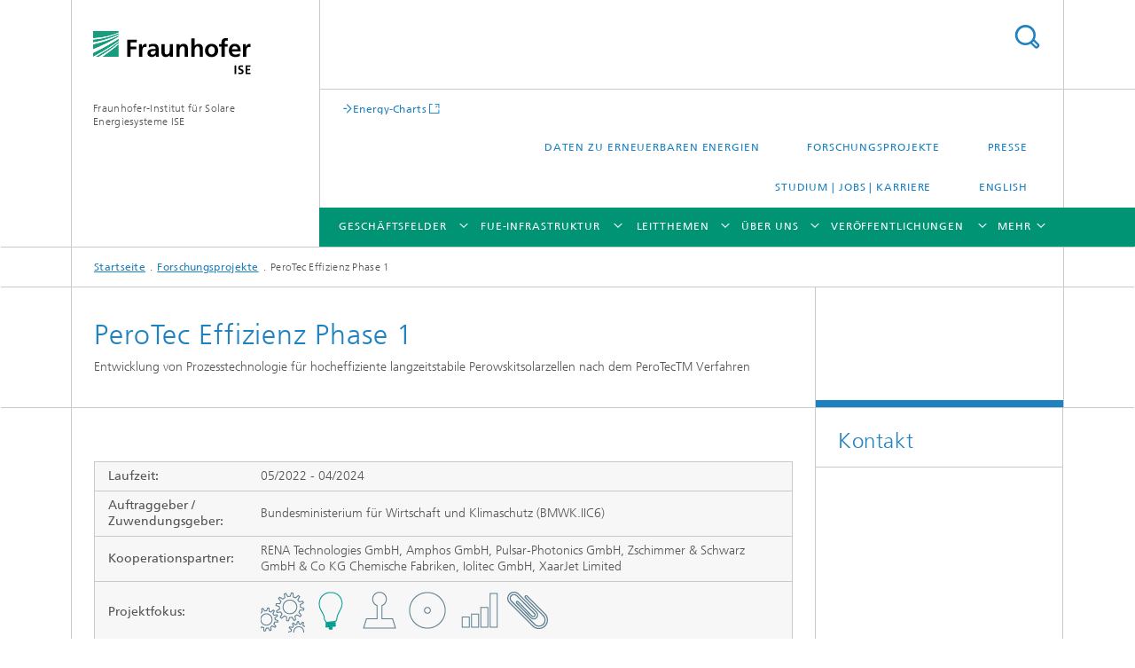

--- FILE ---
content_type: text/html;charset=utf-8
request_url: https://www.ise.fraunhofer.de/de/forschungsprojekte/perotec-effizienz-phase-1.html
body_size: 28092
content:
<!DOCTYPE html>
<html lang="de" class="">
<head>
    <meta charset="utf-8"/>
    <meta http-equiv="X-UA-Compatible" content="IE=edge"/>
    <meta name="viewport" content="width=device-width, initial-scale=1, user-scalable=yes"/>
    <title>PeroTec Effizienz Phase 1 -  Fraunhofer ISE</title>

    <!-- Avoid annoying toolbar on images in Internet Explorer -->
    <meta http-equiv="imagetoolbar" content="no" />
    <!-- Information for Robots -->
    <meta name="robots" content="noodp,noydir,index,follow" />
    <link rel="alternate" href="https://www.ise.fraunhofer.de/de/forschungsprojekte/perotec-effizienz-phase-1.html" hreflang="de"/>
    <link rel="alternate" href="https://www.ise.fraunhofer.de/en/research-projects/perotec-efficiency-phase-1.html" hreflang="en"/>
    <!-- open graph and twitter share meta data -->
    <meta property="og:title" content="PeroTec Effizienz Phase 1 -  Fraunhofer ISE"/>
    <meta property="og:description" content="Im Fraunhofer-Projekt »PeroTec-Effizienz« sollen erstmalig Perowskitsolarmodule (16 x 16 cm²) mit stabilem solarem Wirkungsgrad von 20% hochskalierbar nach dem PeroTecTM Verfahren hergestellt werden."/>
    <meta property="og:url" content="https://www.ise.fraunhofer.de/de/forschungsprojekte/perotec-effizienz-phase-1.html"/>
    <meta property="og:type" content="website"/>
    <meta property="og:site_name" content="Fraunhofer-Institut für Solare Energiesysteme ISE"/>
        <meta property="og:image" content="https://www.ise.fraunhofer.de/de/forschungsprojekte/perotec-effizienz-phase-1/jcr:content/socialMediaImage.img.4col.large.jpg/1667906838191/PeroTec-Effizienz-300dpi.jpg" />
        <meta property="og:image:width" content="1440" />
        <meta property="og:image:height" content="1920" />
        <meta name="twitter:card" content="summary_large_image">
    <meta http-equiv="last-modified" content="2024-07-12T09:59:44.091Z" />
	<meta name="pubdate" content="2024-07-12T11:59:44.091+02:00" />
    <meta name="copyright" content="Copyright" />
    <meta name="description" content="Im Fraunhofer-Projekt »PeroTec-Effizienz« sollen erstmalig Perowskitsolarmodule (16 x 16 cm²) mit stabilem solarem Wirkungsgrad von 20% hochskalierbar nach dem PeroTecTM Verfahren hergestellt werden." />
    <meta name="keywords" content="Abgeschlossene Projekte, Photovoltaik – Materialien, Zellen und Module, Jahresbericht 2022, 2022, projekte, Perowskit-Dünnschichtphotovoltaik " />
    <!-- / LEGACY meta tags end -->

    <!--[if !IE]>-->
        <link rel="stylesheet" href="/etc.clientlibs/fraunhofer/ui/website/css/fraunhofer.min.3ed9d7d677cdf827963599044315a9d6.css" type="text/css">
<!--<![endif]-->

    <!--[if gt IE 8]>
    	<![endif]-->

    <!-- HTML5 shim and Respond.js for IE8 support of HTML5 elements and media queries -->
    <!--[if lte IE 8]>
        <link rel="stylesheet" href="/etc.clientlibs/fraunhofer/ui/website/css/lte_ie8.min.css" type="text/css">
<script src="/etc.clientlibs/fraunhofer/ui/website/js/lte_ie8.min.js"></script>
<![endif]-->
    
    <!-- Favorite icon -->
    <link rel="shortcut icon" href="/static/css/fraunhofer/resources/img/favicons/favicon_16x16.ico" type="image/x-icon"/>
	<link rel="apple-touch-icon" sizes="180x180" href="/static/css/fraunhofer/resources/img/favicons/apple-touch-icon_180x180.png">
	<meta name="msapplication-TileColor" content="#ffffff">
	<meta name="msapplication-TileImage" content="/static/css/fraunhofer/resources/img/favicons/mstile-144x144.png">
	<link rel="icon" type="image/png" href="/static/css/fraunhofer/resources/img/favicons/favicon_32x32.png" sizes="32x32">
	<link rel="icon" type="image/png" href="/static/css/fraunhofer/resources/img/favicons/favicon_96x96.png" sizes="96x96">
	<link rel="icon" type="image/svg+xml" href="/static/css/fraunhofer/resources/img/favicons/favicon.svg" sizes="any">
	
    <!-- Platform for Internet Content Selection (PICS) self-rating -->
    <link rel="meta" href="/static/css/fraunhofer/resources/pics.rdf" type="application/rdf+xml" title="PICS labels"/>
    <!-- Open Search -->
    <link rel="search" type="application/opensearchdescription+xml" title="Fraunhofer-Institut für Solare Energiesysteme ISE" href="/de.opensearch.xml"/>
        <meta name="geo.position" content="48.009429;7.8345512" />
        <meta name="ICBM" content="48.009429, 7.8345512" />
    <link rel="alternate" type="application/rss+xml" title="Neueste Presseinformationen" href="https://www.ise.fraunhofer.de/de/rss/presseinformationen.rss"/>
	<link rel="alternate" type="application/rss+xml" title="News" href="https://www.ise.fraunhofer.de/de/rss/news.rss"/>
	</head>
<body class="col-3" itemtype="https://schema.org/WebPage" itemscope="itemscope">
    <div class="fhg-wrapper">
        <header>
    <input type="hidden" class="available-languages-servlet-path" data-path="/de/forschungsprojekte/perotec-effizienz-phase-1/jcr:content.languages.json" />
<div class="fhg-header">
    <div class="fhg-grid">
        <div class="row1">
            <div class="fhg-grid-item fhg-grid-3-2-1-1 section-search">
                <section role="search">
                    <form method="get" action="/de/suche.html" id="search-form" data-suggest-url="/bin/wcm/enterprisesearch/suggest">
                        <div>
                            <input type="hidden" name="_charset_" value="UTF-8" />
                            <input name="numberResults"
                                value="20" type="hidden" />
                            <input name="page" value="1" type="hidden" />

                            <input name="scope" value="ISE" type="hidden"/>
                            <input id="search-query-default-foo" disabled="disabled" value="Suchbegriff" type="hidden"/>
                            <input name="lang" id="search-query-default-foo-hidden" value="de" type="hidden"/>

                            <input type="text" autocomplete="off" name="queryString"
                                id="perotec\u002Deffizienz\u002Dphase\u002D1searchQuery" class="hasDefault ac_input queryStringContentHeader" maxlength="100"/>

                        </div>
                        <button type="submit">Titel - Suche</button>
                    </form>
                </section>
            </div>

            <div class="fhg-grid-item fhg-grid-1-1-1-1 section-title">
                <a href="/"><div class="logo-heading">
                    	<img class="logo" alt="Fraunhofer ISE" title="Fraunhofer ISE" src="/content/dam/ise/ise.svg"/>
                        Fraunhofer-Institut für Solare Energiesysteme ISE</div>
                </a></div>
        </div>


        <div class="row2">
            <div class="fhg-grid-item fhg-grid-1-1-1-1 section-about text-site-identifier">
                <a href="/">Fraunhofer-Institut für Solare Energiesysteme ISE</a></div>

            <div class="fhg-grid-item fhg-grid-3-2-1-1 section-nav" id="menu">
                <div class="row2-1">

                    <div class="fhg-grid-item section-mainlink">
                        <a href="https://www.energy-charts.info/" class="fhg-arrowed-link" target="_blank">Energy-Charts</a></div>
                    <div class="fhg-grid-item section-menu-plus">
                        <nav>
                            <ul>
                                <li><a href="/de/daten-zu-erneuerbaren-energien.html">Daten zu Erneuerbaren Energien</a></li>
                                <li><a href="/de/forschungsprojekte.html">Forschungsprojekte</a></li>
                                <li><a href="/de/presse-und-medien.html">Presse</a></li>
                                <li><a href="/de/studium-jobs-und-karriere.html">Studium | Jobs | Karriere</a></li>
                                <li class="lang"><a href="/en/research-projects/perotec-efficiency-phase-1.html">English</a></li>
                                        </ul>
                        </nav>
                    </div>
                </div>

                <div class="nav-fhg" id="nav"><div class="section-menu show-lvl-3">
        <nav>
            <ul class="fhg-mainmenu">
            <li class="lvl-1 ">
	                <span class="navigable"><a href="/de/geschaeftsfelder.html">Geschäftsfelder</a></span>
	                        <div class="submenu">
	                        	<span class="btn close">[X]</span>
	                        	<span class="mainmenu-title follow-link"><a href="/de/geschaeftsfelder.html">Geschäftsfelder</a></span>
	                            <ul>
	                                <li class="lvl-2 is-expandable">
                                            <span class="follow-link navigable"><a href="/de/geschaeftsfelder/photovoltaik-materialien-zellen-und-module.html">Photovoltaik – Materialien, Zellen und Module</a></span>

		                                            <ul>
		                                                <li class="lvl-3">
		                                                        <a href="/de/geschaeftsfelder/photovoltaik-materialien-zellen-und-module/siliziummaterial-und-halbleitersubstrate.html">Siliziummaterial und Halbleitersubstrate</a></li>
		                                                <li class="lvl-3">
		                                                        <span class="navigable"><a href="/de/geschaeftsfelder/photovoltaik-materialien-zellen-und-module/silizium-solarzellen-und-module.html">Siliziumsolarzellen und -module</a></span>
		
		                                                                <ul>
		                                                                    <li class="lvl-4">
		                                                                            <a href="/de/geschaeftsfelder/photovoltaik-materialien-zellen-und-module/silizium-solarzellen-und-module/schindelsolarzellen.html">Schindelsolarzellen und -module</a></li>
		                                                                    <li class="lvl-4">
		                                                                            <a href="/de/geschaeftsfelder/photovoltaik-materialien-zellen-und-module/silizium-solarzellen-und-module/modulrecycling.html">Modulrecycling</a></li>
		                                                                    </ul>
		                                                            </li>
		                                                <li class="lvl-3">
		                                                        <a href="/de/geschaeftsfelder/photovoltaik-materialien-zellen-und-module/siliziumbasierte-tandemsolarzellen-und-module.html">Siliziumbasierte Tandemsolarzellen und -module</a></li>
		                                                <li class="lvl-3">
		                                                        <a href="/de/geschaeftsfelder/photovoltaik-materialien-zellen-und-module/perowskit-duennschichtphotovoltaik.html">Perowskit-Dünnschichtphotovoltaik</a></li>
		                                                <li class="lvl-3">
		                                                        <a href="/de/geschaeftsfelder/photovoltaik-materialien-zellen-und-module/organische-photovoltaik.html">Organische Photovoltaik</a></li>
		                                                <li class="lvl-3">
		                                                        <a href="/de/geschaeftsfelder/photovoltaik-materialien-zellen-und-module/iii-v-solarzellen-module-und-konzentrierende-pv.html">III-V-Solarzellen, -Module und konzentrierende Photovoltaik</a></li>
		                                                <li class="lvl-3">
		                                                        <span class="navigable"><a href="/de/geschaeftsfelder/photovoltaik-materialien-zellen-und-module/photonische-und-leistungselektronische-bauelemente.html">Photonische und leistungselektronische Bauelemente</a></span>
		
		                                                                <ul>
		                                                                    <li class="lvl-4">
		                                                                            <a href="/de/geschaeftsfelder/photovoltaik-materialien-zellen-und-module/photonische-und-leistungselektronische-bauelemente/laserleistungszelle-bauelementdesign-und-optmierung.html">Laserleistungszelle: Bauelementdesign und -optimierung</a></li>
		                                                                    <li class="lvl-4">
		                                                                            <a href="/de/geschaeftsfelder/photovoltaik-materialien-zellen-und-module/photonische-und-leistungselektronische-bauelemente/optische-leistungsuebertragung.html">Optische Leistungsübertragung</a></li>
		                                                                    <li class="lvl-4">
		                                                                            <a href="/de/geschaeftsfelder/photovoltaik-materialien-zellen-und-module/photonische-und-leistungselektronische-bauelemente/indoor-photovoltaik.html">Indoor-Photovoltaik</a></li>
		                                                                    <li class="lvl-4">
		                                                                            <a href="/de/geschaeftsfelder/photovoltaik-materialien-zellen-und-module/photonische-und-leistungselektronische-bauelemente/thermophotovoltaik.html">Thermophotovoltaik</a></li>
		                                                                    <li class="lvl-4">
		                                                                            <a href="/de/geschaeftsfelder/photovoltaik-materialien-zellen-und-module/photonische-und-leistungselektronische-bauelemente/leistungselektronische-bauelemente-und-detektoren.html">Leistungselektronische Bauelemente und Detektoren</a></li>
		                                                                    <li class="lvl-4">
		                                                                            <a href="/de/geschaeftsfelder/photovoltaik-materialien-zellen-und-module/photonische-und-leistungselektronische-bauelemente/engineered-substrates-auf-indiumphosphid-basis.html">Engineered Substrates auf Indiumphosphid-Basis</a></li>
		                                                                    </ul>
		                                                            </li>
		                                                </ul>
                                                </li>
	                                <li class="lvl-2 is-expandable">
                                            <span class="follow-link navigable"><a href="/de/geschaeftsfelder/photovoltaik-produktionstechnologie-und-transfer.html">Photovoltaik – Produktionstechnologie und Transfer</a></span>

		                                            <ul>
		                                                <li class="lvl-3">
		                                                        <a href="/de/geschaeftsfelder/photovoltaik-produktionstechnologie-und-transfer/materialtechnologien.html">Materialtechnologien</a></li>
		                                                <li class="lvl-3">
		                                                        <a href="/de/geschaeftsfelder/photovoltaik-produktionstechnologie-und-transfer/metrologie-und-simulationsmethoden.html">Metrologie und Simulationsmethoden</a></li>
		                                                <li class="lvl-3">
		                                                        <a href="/de/geschaeftsfelder/photovoltaik-produktionstechnologie-und-transfer/beschichtungstechnologien-und-hochtemperaturprozesse.html">Beschichtungstechnologien und Hochtemperaturprozesse</a></li>
		                                                <li class="lvl-3">
		                                                        <span class="navigable"><a href="/de/geschaeftsfelder/photovoltaik-produktionstechnologie-und-transfer/nass-und-trockenchemische-verfahren.html">Nass- und trockenchemische Verfahren</a></span>
		
		                                                                <ul>
		                                                                    <li class="lvl-4">
		                                                                            <a href="/de/geschaeftsfelder/photovoltaik-produktionstechnologie-und-transfer/nass-und-trockenchemische-verfahren/nasschemische-spruehabscheidung.html">Nasschemische Sprühabscheidung</a></li>
		                                                                    <li class="lvl-4">
		                                                                            <a href="/de/geschaeftsfelder/photovoltaik-produktionstechnologie-und-transfer/nass-und-trockenchemische-verfahren/galvanische-metallisierungsverfahren.html">Galvanische Metallisierungsverfahren</a></li>
		                                                                    </ul>
		                                                            </li>
		                                                <li class="lvl-3">
		                                                        <span class="navigable"><a href="/de/geschaeftsfelder/photovoltaik-produktionstechnologie-und-transfer/laser-und-drucktechnologien.html">Laser- und Drucktechnologien</a></span>
		
		                                                                <ul>
		                                                                    <li class="lvl-4">
		                                                                            <a href="/de/geschaeftsfelder/photovoltaik-produktionstechnologie-und-transfer/laser-und-drucktechnologien/drucktechnologie.html">Drucktechnologie</a></li>
		                                                                    <li class="lvl-4">
		                                                                            <a href="/de/geschaeftsfelder/photovoltaik-produktionstechnologie-und-transfer/laser-und-drucktechnologien/lasertechnologie.html">Lasertechnologie</a></li>
		                                                                    </ul>
		                                                            </li>
		                                                <li class="lvl-3">
		                                                        <span class="navigable"><a href="/de/geschaeftsfelder/photovoltaik-produktionstechnologie-und-transfer/verbindungs-und-einkapselungstechnologien.html">Verbindungs- und Einkapselungstechnologien</a></span>
		
		                                                                <ul>
		                                                                    <li class="lvl-4">
		                                                                            <a href="/de/geschaeftsfelder/photovoltaik-produktionstechnologie-und-transfer/verbindungs-und-einkapselungstechnologien/verbindungstechnologien.html">Verbindungstechnologien</a></li>
		                                                                    <li class="lvl-4">
		                                                                            <a href="/de/geschaeftsfelder/photovoltaik-produktionstechnologie-und-transfer/verbindungs-und-einkapselungstechnologien/matrix-schindel-technologie.html">Matrix-Schindel-Technologie</a></li>
		                                                                    <li class="lvl-4">
		                                                                            <a href="/de/geschaeftsfelder/photovoltaik-produktionstechnologie-und-transfer/verbindungs-und-einkapselungstechnologien/einkapselungstechnologien.html">Einkapselungstechnologien</a></li>
		                                                                    <li class="lvl-4">
		                                                                            <a href="/de/geschaeftsfelder/photovoltaik-produktionstechnologie-und-transfer/verbindungs-und-einkapselungstechnologien/digitale-produktentwicklung-und-fabrikplanung.html">Digitale Produktentwicklung und Fabrikplanung</a></li>
		                                                                    <li class="lvl-4">
		                                                                            <a href="/de/geschaeftsfelder/photovoltaik-produktionstechnologie-und-transfer/verbindungs-und-einkapselungstechnologien/prototypenbau-von-kraftwerks-und-aufdachmodulen.html">Prototypenbau von Kraftwerks- und Aufdachmodulen</a></li>
		                                                                    <li class="lvl-4">
		                                                                            <a href="/de/geschaeftsfelder/photovoltaik-produktionstechnologie-und-transfer/verbindungs-und-einkapselungstechnologien/prototypenbau-fuer-die-integrierte-pv.html">Prototypenbau für die Integrierte Photovoltaik</a></li>
		                                                                    <li class="lvl-4">
		                                                                            <a href="/de/geschaeftsfelder/photovoltaik-produktionstechnologie-und-transfer/verbindungs-und-einkapselungstechnologien/technologien-fuer-tandemmodule.html">Technologien für Tandemmodule</a></li>
		                                                                    </ul>
		                                                            </li>
		                                                <li class="lvl-3">
		                                                        <span class="navigable"><a href="/de/geschaeftsfelder/photovoltaik-produktionstechnologie-und-transfer/ki-und-datenmanagement.html">Künstliche Intelligenz und Datenmanagement</a></span>
		
		                                                                <ul>
		                                                                    <li class="lvl-4">
		                                                                            <a href="/de/geschaeftsfelder/photovoltaik-produktionstechnologie-und-transfer/ki-und-datenmanagement/deep-learning-verfahren-zur-qualitaetskontrolle.html">Deep-Learning-Verfahren für die schnelle Qualitätskontrolle vom Wafer bis zur Solarzelle</a></li>
		                                                                    <li class="lvl-4">
		                                                                            <a href="/de/geschaeftsfelder/photovoltaik-produktionstechnologie-und-transfer/ki-und-datenmanagement/generative-ki-modelle-und-transferlernen-zur-daten-und-messtechnikoptimierung.html">Generative KI-Modelle und Transferlernen zur Daten- und Messtechnikoptimierung</a></li>
		                                                                    <li class="lvl-4">
		                                                                            <a href="/de/geschaeftsfelder/photovoltaik-produktionstechnologie-und-transfer/ki-und-datenmanagement/physik-informierte-ki-modelle-zur-interpretierbaren-datenanalyse.html">Physik-informierte KI-Modelle zur interpretierbaren Datenanalyse</a></li>
		                                                                    <li class="lvl-4">
		                                                                            <a href="/de/geschaeftsfelder/photovoltaik-produktionstechnologie-und-transfer/ki-und-datenmanagement/videoanalyse-zur-digitalen-bestandsaufnahme.html">Videoanalyse zur digitalen Bestandsaufnahme</a></li>
		                                                                    <li class="lvl-4">
		                                                                            <a href="/de/geschaeftsfelder/photovoltaik-produktionstechnologie-und-transfer/ki-und-datenmanagement/verfahren-zur-prozessregelung-und-predictive-maintenance.html">Verfahren zur Prozessregelung und Predictive Maintenance</a></li>
		                                                                    <li class="lvl-4">
		                                                                            <a href="/de/geschaeftsfelder/photovoltaik-produktionstechnologie-und-transfer/ki-und-datenmanagement/datenmanagement-in-datenbank-verbuenden-mit-metadaten-modellen.html">Datenmanagement in Datenbank-Verbünden mit Metadaten-Modellen </a></li>
		                                                                    <li class="lvl-4">
		                                                                            <a href="/de/geschaeftsfelder/photovoltaik-produktionstechnologie-und-transfer/ki-und-datenmanagement/modulare-digitalisierungskonzepte-fuer-variantenreiche-fertigungen.html">Modulare Digitalisierungskonzepte für variantenreiche Fertigungen </a></li>
		                                                                    </ul>
		                                                            </li>
		                                                <li class="lvl-3">
		                                                        <a href="/de/geschaeftsfelder/photovoltaik-produktionstechnologie-und-transfer/technologiebewertung-und-transfer.html">Technologiebewertung und -transfer</a></li>
		                                                </ul>
                                                </li>
	                                <li class="lvl-2 is-expandable">
                                            <span class="follow-link navigable"><a href="/de/geschaeftsfelder/solarkraftwerke-und-integrierte-photovoltaik.html">Solarkraftwerke und Integrierte Photovoltaik</a></span>

		                                            <ul>
		                                                <li class="lvl-3">
		                                                        <a href="/de/geschaeftsfelder/solarkraftwerke-und-integrierte-photovoltaik/modulanalyse-und-zuverlaessigkeit.html">Modulanalyse und Zuverlässigkeit</a></li>
		                                                <li class="lvl-3">
		                                                        <span class="navigable"><a href="/de/geschaeftsfelder/solarkraftwerke-und-integrierte-photovoltaik/photovoltaische-kraftwerke.html">Photovoltaische Kraftwerke</a></span>
		
		                                                                <ul>
		                                                                    <li class="lvl-4">
		                                                                            <a href="/de/geschaeftsfelder/solarkraftwerke-und-integrierte-photovoltaik/photovoltaische-kraftwerke/pv-potenzialanalysen-und-machbarkeitsstudien.html">PV-Potenzialanalysen und Machbarkeitsstudien</a></li>
		                                                                    <li class="lvl-4">
		                                                                            <a href="/de/geschaeftsfelder/solarkraftwerke-und-integrierte-photovoltaik/photovoltaische-kraftwerke/pv-ertragsgutachten-und-systemsimulation.html">PV-Ertragsgutachten und -Systemsimulation</a></li>
		                                                                    <li class="lvl-4">
		                                                                            <a href="/de/geschaeftsfelder/solarkraftwerke-und-integrierte-photovoltaik/photovoltaische-kraftwerke/digitale-qualitaetssicherung-von-pv-kraftwerken.html">Digitale Qualitätssicherung von PV-Kraftwerken</a></li>
		                                                                    </ul>
		                                                            </li>
		                                                <li class="lvl-3">
		                                                        <span class="navigable"><a href="/de/geschaeftsfelder/solarkraftwerke-und-integrierte-photovoltaik/integrierte-photovoltaik.html">Integrierte Photovoltaik </a></span>
		
		                                                                <ul>
		                                                                    <li class="lvl-4">
		                                                                            <a href="/de/geschaeftsfelder/solarkraftwerke-und-integrierte-photovoltaik/integrierte-photovoltaik/agri-photovoltaik-agri-pv.html">Agri-Photovoltaik</a></li>
		                                                                    <li class="lvl-4">
		                                                                            <a href="/de/geschaeftsfelder/solarkraftwerke-und-integrierte-photovoltaik/integrierte-photovoltaik/biodiversitaets-photovoltaik-biodiv-pv.html">Biodiversitäts-Photovoltaik</a></li>
		                                                                    <li class="lvl-4">
		                                                                            <a href="/de/geschaeftsfelder/solarkraftwerke-und-integrierte-photovoltaik/integrierte-photovoltaik/schwimmende-photovoltaik-fpv.html">Schwimmende Photovoltaik</a></li>
		                                                                    <li class="lvl-4">
		                                                                            <a href="/de/geschaeftsfelder/solarkraftwerke-und-integrierte-photovoltaik/integrierte-photovoltaik/bauwerkintegrierte-photovoltaik-bipv.html">Bauwerkintegrierte Photovoltaik</a></li>
		                                                                    <li class="lvl-4">
		                                                                            <a href="/de/geschaeftsfelder/solarkraftwerke-und-integrierte-photovoltaik/integrierte-photovoltaik/urbane-photovoltaik-urban-pv.html">Urbane Photovoltaik</a></li>
		                                                                    <li class="lvl-4">
		                                                                            <a href="/de/geschaeftsfelder/solarkraftwerke-und-integrierte-photovoltaik/integrierte-photovoltaik/gruendach-photovoltaik.html">Gründach-Photovoltaik</a></li>
		                                                                    <li class="lvl-4">
		                                                                            <a href="/de/geschaeftsfelder/solarkraftwerke-und-integrierte-photovoltaik/integrierte-photovoltaik/fahrzeugintegrierte-photovoltaik-vipv.html">Fahrzeugintegrierte Photovoltaik</a></li>
		                                                                    <li class="lvl-4">
		                                                                            <a href="/de/geschaeftsfelder/solarkraftwerke-und-integrierte-photovoltaik/integrierte-photovoltaik/moor-photovoltaik-moor-pv.html">Moor-Photovoltaik</a></li>
		                                                                    </ul>
		                                                            </li>
		                                                <li class="lvl-3">
		                                                        <a href="/de/geschaeftsfelder/solarkraftwerke-und-integrierte-photovoltaik/solarthermische-kraftwerke.html">Solarthermische Kraftwerke</a></li>
		                                                <li class="lvl-3">
		                                                        <a href="/de/geschaeftsfelder/solarkraftwerke-und-integrierte-photovoltaik/solare-energiemeteorologie.html">Solare Energiemeteorologie</a></li>
		                                                </ul>
                                                </li>
	                                <li class="lvl-2 is-expandable">
                                            <span class="follow-link navigable"><a href="/de/geschaeftsfelder/leistungselektronik-und-stromnetze.html">Leistungselektronik und Stromnetze</a></span>

		                                            <ul>
		                                                <li class="lvl-3">
		                                                        <a href="/de/geschaeftsfelder/leistungselektronik-und-stromnetze/stromrichter.html">Stromrichter</a></li>
		                                                <li class="lvl-3">
		                                                        <a href="/de/geschaeftsfelder/leistungselektronik-und-stromnetze/hochleistungselektronik-und-systemtechnik.html">Hochleistungselektronik und Systemtechnik</a></li>
		                                                <li class="lvl-3">
		                                                        <span class="navigable"><a href="/de/geschaeftsfelder/leistungselektronik-und-stromnetze/digitaler-netzanschluss.html">Digitaler Netzanschluss</a></span>
		
		                                                                <ul>
		                                                                    <li class="lvl-4">
		                                                                            <a href="/de/geschaeftsfelder/leistungselektronik-und-stromnetze/digitaler-netzanschluss/anlagenkommunikation-ueber-das-intelligente-messsystem-imsys.html">Anlagenkommunikation über das intelligente Messsystem iMSys</a></li>
		                                                                    </ul>
		                                                            </li>
		                                                <li class="lvl-3">
		                                                        <span class="navigable"><a href="/de/geschaeftsfelder/leistungselektronik-und-stromnetze/netzplanung-und-netzbetrieb.html">Netzplanung und Netzbetrieb</a></span>
		
		                                                                <ul>
		                                                                    <li class="lvl-4">
		                                                                            <a href="/de/geschaeftsfelder/leistungselektronik-und-stromnetze/netzplanung-und-netzbetrieb/modellierung-der-versorgungsaufgabe.html">Modellierung der Versorgungsaufgabe</a></li>
		                                                                    <li class="lvl-4">
		                                                                            <a href="/de/geschaeftsfelder/leistungselektronik-und-stromnetze/netzplanung-und-netzbetrieb/optimierung-des-netzausbaus.html">Optimierung des Netzausbaus</a></li>
		                                                                    <li class="lvl-4">
		                                                                            <a href="/de/geschaeftsfelder/leistungselektronik-und-stromnetze/netzplanung-und-netzbetrieb/netzdienlichkeit-von-grossbatteriespeichern.html">Netzdienlichkeit von Großbatteriespeichern</a></li>
		                                                                    </ul>
		                                                            </li>
		                                                <li class="lvl-3">
		                                                        <a href="/de/geschaeftsfelder/leistungselektronik-und-stromnetze/stromrichterbasierte-netze-und-systemstabilitaet.html">Stromrichterbasierte Netze und Systemstabilität</a></li>
		                                                </ul>
                                                </li>
	                                <li class="lvl-2 is-expandable">
                                            <span class="follow-link navigable"><a href="/de/geschaeftsfelder/elektrische-energiespeicher.html">Elektrische Energiespeicher</a></span>

		                                            <ul>
		                                                <li class="lvl-3">
		                                                        <span class="navigable"><a href="/de/geschaeftsfelder/elektrische-energiespeicher/batteriematerialien-und-zellen.html">Batteriematerialien und -zellen</a></span>
		
		                                                                <ul>
		                                                                    <li class="lvl-4">
		                                                                            <a href="/de/geschaeftsfelder/elektrische-energiespeicher/batteriematerialien-und-zellen/lithium-ionen-technologien.html">Lithium-Ionen-Technologien</a></li>
		                                                                    <li class="lvl-4">
		                                                                            <a href="/de/geschaeftsfelder/elektrische-energiespeicher/batteriematerialien-und-zellen/natrium-ionen-technologien.html">Natrium-Ionen-Technologien</a></li>
		                                                                    <li class="lvl-4">
		                                                                            <a href="/de/geschaeftsfelder/elektrische-energiespeicher/batteriematerialien-und-zellen/zink-ionen-technologien.html">Zink-Ionen-Technologien</a></li>
		                                                                    <li class="lvl-4">
		                                                                            <a href="/de/geschaeftsfelder/elektrische-energiespeicher/batteriematerialien-und-zellen/festkoerperbatterien.html">Festkörperbatterien</a></li>
		                                                                    <li class="lvl-4">
		                                                                            <a href="/de/geschaeftsfelder/elektrische-energiespeicher/batteriematerialien-und-zellen/superkondensatoren.html">Superkondensatoren</a></li>
		                                                                    </ul>
		                                                            </li>
		                                                <li class="lvl-3">
		                                                        <span class="navigable"><a href="/de/geschaeftsfelder/elektrische-energiespeicher/batteriesystemtechnik.html">Batteriesystemtechnik</a></span>
		
		                                                                <ul>
		                                                                    <li class="lvl-4">
		                                                                            <a href="/de/geschaeftsfelder/elektrische-energiespeicher/batteriesystemtechnik/elektrische-und-thermische-charakterisierung.html">Elektrische und thermische Charakterisierung</a></li>
		                                                                    <li class="lvl-4">
		                                                                            <a href="/de/geschaeftsfelder/elektrische-energiespeicher/batteriesystemtechnik/alterung-und-lebensdauerprognose.html">Alterung und Lebensdauerprognose</a></li>
		                                                                    <li class="lvl-4">
		                                                                            <a href="/de/geschaeftsfelder/elektrische-energiespeicher/batteriesystemtechnik/modellierung-und-optimierung-von-batteriesystemen-und-komponenten.html">Modellierung und Optimierung von Batteriesystemen und -komponenten</a></li>
		                                                                    <li class="lvl-4">
		                                                                            <a href="/de/geschaeftsfelder/elektrische-energiespeicher/batteriesystemtechnik/optimierung-der-batteriesicherheit.html">Optimierung der Batteriesicherheit</a></li>
		                                                                    <li class="lvl-4">
		                                                                            <a href="/de/geschaeftsfelder/elektrische-energiespeicher/batteriesystemtechnik/batteriemanagementsysteme-und-zustandsbestimmung.html">Batteriemanagementsysteme und Zustandsbestimmung</a></li>
		                                                                    <li class="lvl-4">
		                                                                            <a href="/de/geschaeftsfelder/elektrische-energiespeicher/batteriesystemtechnik/batterie-prototyping-und-fertigung.html">Batterie-Prototyping und -fertigung</a></li>
		                                                                    </ul>
		                                                            </li>
		                                                <li class="lvl-3">
		                                                        <span class="navigable"><a href="/de/geschaeftsfelder/elektrische-energiespeicher/produktionstechnologie-fuer-batterien.html">Produktionstechnologie für Batterien</a></span>
		
		                                                                <ul>
		                                                                    <li class="lvl-4">
		                                                                            <a href="/de/geschaeftsfelder/elektrische-energiespeicher/produktionstechnologie-fuer-batterien/partikelveredelungen-durch-pulverprozesstechnik.html">Partikelveredelungen durch Pulverprozesstechnik</a></li>
		                                                                    <li class="lvl-4">
		                                                                            <a href="/de/geschaeftsfelder/elektrische-energiespeicher/produktionstechnologie-fuer-batterien/nass-und-trockenelektrodenherstellung-sowie-duennschichttechnologie.html">Nass- und Trockenelektrodenherstellung sowie Dünnschichttechnologie</a></li>
		                                                                    <li class="lvl-4">
		                                                                            <a href="/de/geschaeftsfelder/elektrische-energiespeicher/produktionstechnologie-fuer-batterien/batteriezellfertigung.html">Batteriezellfertigung</a></li>
		                                                                    <li class="lvl-4">
		                                                                            <a href="/de/geschaeftsfelder/elektrische-energiespeicher/produktionstechnologie-fuer-batterien/energieeffiziente-rein-und-trockenraeume-sowie-mini-environments.html">Energieeffiziente Rein- und Trockenräume sowie Mini-Environments</a></li>
		                                                                    <li class="lvl-4">
		                                                                            <a href="/de/geschaeftsfelder/elektrische-energiespeicher/produktionstechnologie-fuer-batterien/aufbau-und-verbindungstechnologien-fuer-batteriezellen-und-module.html">Aufbau- und Verbindungstechnologien für Batteriezellen und -module</a></li>
		                                                                    </ul>
		                                                            </li>
		                                                <li class="lvl-3">
		                                                        <span class="navigable"><a href="/de/geschaeftsfelder/elektrische-energiespeicher/batterieintegration-und-betriebsfuehrung.html">Batterieintegration und -betriebsführung</a></span>
		
		                                                                <ul>
		                                                                    <li class="lvl-4">
		                                                                            <a href="/de/geschaeftsfelder/elektrische-energiespeicher/batterieintegration-und-betriebsfuehrung/konzeption-von-speicheranwendungen.html">Konzeption von Speicheranwendungen </a></li>
		                                                                    <li class="lvl-4">
		                                                                            <a href="/de/geschaeftsfelder/elektrische-energiespeicher/batterieintegration-und-betriebsfuehrung/optimierung-und-charakterisierung-von-speicheranwendungen.html">Optimierung und Charakterisierung von Speicheranwendungen</a></li>
		                                                                    <li class="lvl-4">
		                                                                            <a href="/de/geschaeftsfelder/elektrische-energiespeicher/batterieintegration-und-betriebsfuehrung/integrierte-planung-und-steuerung-von-speichersystemen-nrgise-one.html">Integrierte Planung und Steuerung von Speichersystemen – NRGISE.ONE </a></li>
		                                                                    </ul>
		                                                            </li>
		                                                <li class="lvl-3">
		                                                        <span class="navigable"><a href="/de/geschaeftsfelder/elektrische-energiespeicher/technologiebewertung-fuer-batterien.html">Technologiebewertung für Batterien </a></span>
		
		                                                                <ul>
		                                                                    <li class="lvl-4">
		                                                                            <a href="/de/geschaeftsfelder/elektrische-energiespeicher/technologiebewertung-fuer-batterien/batterierecycling.html">Batterierecycling</a></li>
		                                                                    <li class="lvl-4">
		                                                                            <a href="/de/geschaeftsfelder/elektrische-energiespeicher/technologiebewertung-fuer-batterien/nachhaltigkeitsanalyse-und-technooekonomische-bewertung-von-batterien.html">Nachhaltigkeitsanalyse und technoökonomische Bewertung von Batterien </a></li>
		                                                                    <li class="lvl-4">
		                                                                            <a href="/de/geschaeftsfelder/elektrische-energiespeicher/technologiebewertung-fuer-batterien/marktanalyse-und-vergleich-von-batterietechnologien.html">Marktanalyse und Vergleich von Batterietechnologien</a></li>
		                                                                    <li class="lvl-4">
		                                                                            <a href="/de/geschaeftsfelder/elektrische-energiespeicher/technologiebewertung-fuer-batterien/produkt-und-strategieentwicklung-fuer-batterien.html">Produkt- und Strategieentwicklung für Batterien</a></li>
		                                                                    </ul>
		                                                            </li>
		                                                <li class="lvl-3">
		                                                        <span class="navigable"><a href="/de/geschaeftsfelder/elektrische-energiespeicher/digitalisierung-in-batterieforschung-und-produktion.html">Digitalisierung in Batterieforschung und -produktion</a></span>
		
		                                                                <ul>
		                                                                    <li class="lvl-4">
		                                                                            <a href="/de/geschaeftsfelder/elektrische-energiespeicher/digitalisierung-in-batterieforschung-und-produktion/digitale-infrastrukturen-fuer-produktions-und-forschungsdaten.html">Digitale Infrastrukturen für Produktions- und Forschungsdaten</a></li>
		                                                                    <li class="lvl-4">
		                                                                            <a href="/de/geschaeftsfelder/elektrische-energiespeicher/digitalisierung-in-batterieforschung-und-produktion/forschungsdatenmanagement.html">Forschungsdatenmanagement</a></li>
		                                                                    <li class="lvl-4">
		                                                                            <a href="/de/geschaeftsfelder/elektrische-energiespeicher/digitalisierung-in-batterieforschung-und-produktion/digitale-tools-und-services.html">Digitale Tools und Services</a></li>
		                                                                    <li class="lvl-4">
		                                                                            <a href="/de/geschaeftsfelder/elektrische-energiespeicher/digitalisierung-in-batterieforschung-und-produktion/datenanalyse-mit-methoden-der-kuenstlichen-intelligenz.html">Datenanalyse mit Methoden der künstlichen Intelligenz</a></li>
		                                                                    </ul>
		                                                            </li>
		                                                </ul>
                                                </li>
	                                <li class="lvl-2 is-expandable">
                                            <span class="follow-link navigable"><a href="/de/geschaeftsfelder/klimaneutrale-waerme-und-gebaeude.html">Klimaneutrale Wärme und Gebäude</a></span>

		                                            <ul>
		                                                <li class="lvl-3">
		                                                        <span class="navigable"><a href="/de/geschaeftsfelder/klimaneutrale-waerme-und-gebaeude/gebaeudesystemtechnik.html">Gebäudesystemtechnik</a></span>
		
		                                                                <ul>
		                                                                    <li class="lvl-4">
		                                                                            <a href="/de/geschaeftsfelder/klimaneutrale-waerme-und-gebaeude/gebaeudesystemtechnik/energiekonzepte-fuer-gebaeude-und-liegenschaften.html">Energiekonzepte für Gebäude und Liegenschaften</a></li>
		                                                                    <li class="lvl-4">
		                                                                            <a href="/de/geschaeftsfelder/klimaneutrale-waerme-und-gebaeude/gebaeudesystemtechnik/lastflexibilisierung-in-gebaeuden.html">Lastflexibilisierung in Gebäuden</a></li>
		                                                                    <li class="lvl-4">
		                                                                            <a href="/de/geschaeftsfelder/klimaneutrale-waerme-und-gebaeude/gebaeudesystemtechnik/analyse-des-gebaeudebestands.html">Analyse des Gebäudebestands</a></li>
		                                                                    <li class="lvl-4">
		                                                                            <a href="/de/geschaeftsfelder/klimaneutrale-waerme-und-gebaeude/gebaeudesystemtechnik/digitalisierung-von-planungs-bau-und-installationsprozessen.html">Digitalisierung von Planungs-, Bau- und Installationsprozessen</a></li>
		                                                                    </ul>
		                                                            </li>
		                                                <li class="lvl-3">
		                                                        <span class="navigable"><a href="/de/geschaeftsfelder/klimaneutrale-waerme-und-gebaeude/betriebsfuehrung-von-gebaeuden-liegenschaften-industrie.html">Betriebsführung von Gebäuden, Liegenschaften, Industrie</a></span>
		
		                                                                <ul>
		                                                                    <li class="lvl-4">
		                                                                            <a href="/de/geschaeftsfelder/klimaneutrale-waerme-und-gebaeude/betriebsfuehrung-von-gebaeuden-liegenschaften-industrie/building-information-modeling.html">Building Information Modeling</a></li>
		                                                                    <li class="lvl-4">
		                                                                            <a href="/de/geschaeftsfelder/klimaneutrale-waerme-und-gebaeude/betriebsfuehrung-von-gebaeuden-liegenschaften-industrie/ki-methoden-fuer-die-ueberwachung-und-optimierung-gebaeudetechnischer-anlagen.html">KI-Methoden für die Überwachung und Optimierung gebäudetechnischer Anlagen</a></li>
		                                                                    <li class="lvl-4">
		                                                                            <a href="/de/geschaeftsfelder/klimaneutrale-waerme-und-gebaeude/betriebsfuehrung-von-gebaeuden-liegenschaften-industrie/monitoring-von-anlagen-und-gebaeuden.html">Monitoring von Anlagen und Gebäuden</a></li>
		                                                                    </ul>
		                                                            </li>
		                                                <li class="lvl-3">
		                                                        <span class="navigable"><a href="/de/geschaeftsfelder/klimaneutrale-waerme-und-gebaeude/gebaeudehuelle.html">Gebäudehülle</a></span>
		
		                                                                <ul>
		                                                                    <li class="lvl-4">
		                                                                            <a href="/de/geschaeftsfelder/klimaneutrale-waerme-und-gebaeude/gebaeudehuelle/planungsunterstuetzung.html">Planungsunterstützung</a></li>
		                                                                    <li class="lvl-4">
		                                                                            <a href="/de/geschaeftsfelder/klimaneutrale-waerme-und-gebaeude/gebaeudehuelle/bauteilbewertung.html">Bauteilbewertung</a></li>
		                                                                    <li class="lvl-4">
		                                                                            <a href="/de/geschaeftsfelder/klimaneutrale-waerme-und-gebaeude/gebaeudehuelle/messungen-des-reflexions-und-transmissionsverhaltens.html">Messungen des Reflexions- und Transmissionsverhaltens </a></li>
		                                                                    </ul>
		                                                            </li>
		                                                <li class="lvl-3">
		                                                        <span class="navigable"><a href="/de/geschaeftsfelder/klimaneutrale-waerme-und-gebaeude/waermepumpen.html">Wärmepumpen</a></span>
		
		                                                                <ul>
		                                                                    <li class="lvl-4">
		                                                                            <a href="/de/geschaeftsfelder/klimaneutrale-waerme-und-gebaeude/waermepumpen/systemanalyse-und-optimierung-von-waermepumpen.html">Systemanalyse und -optimierung</a></li>
		                                                                    <li class="lvl-4">
		                                                                            <a href="/de/geschaeftsfelder/klimaneutrale-waerme-und-gebaeude/waermepumpen/schall-und-akustik.html">Schall und Akustik</a></li>
		                                                                    <li class="lvl-4">
		                                                                            <a href="/de/geschaeftsfelder/klimaneutrale-waerme-und-gebaeude/waermepumpen/oekobilanzierung-und-life-cycle-assessment.html">Ökobilanzierung und Life-Cycle-Assessment</a></li>
		                                                                    <li class="lvl-4">
		                                                                            <a href="/de/geschaeftsfelder/klimaneutrale-waerme-und-gebaeude/waermepumpen/installation-und-betrieb-von-waermepumpen.html">Installation von Wärmepumpen mit digitalen Tools</a></li>
		                                                                    </ul>
		                                                            </li>
		                                                <li class="lvl-3">
		                                                        <a href="/de/geschaeftsfelder/klimaneutrale-waerme-und-gebaeude/waerme-und-kaeltespeicher.html">Wärme- und Kältespeicher</a></li>
		                                                <li class="lvl-3">
		                                                        <span class="navigable"><a href="/de/geschaeftsfelder/klimaneutrale-waerme-und-gebaeude/lueftung-klima-kaelte.html">Lüftung, Klima, Kälte</a></span>
		
		                                                                <ul>
		                                                                    <li class="lvl-4">
		                                                                            <a href="/de/geschaeftsfelder/klimaneutrale-waerme-und-gebaeude/lueftung-klima-kaelte/trocknung-entfeuchtung.html">Trocknung und Entfeuchtung</a></li>
		                                                                    <li class="lvl-4">
		                                                                            <a href="/de/geschaeftsfelder/klimaneutrale-waerme-und-gebaeude/lueftung-klima-kaelte/kaeltetechnik.html">Kältetechnik</a></li>
		                                                                    <li class="lvl-4">
		                                                                            <a href="/de/geschaeftsfelder/klimaneutrale-waerme-und-gebaeude/lueftung-klima-kaelte/raumluft-gesundheit-und-komfort.html">Raumluft – Gesundheit und Komfort</a></li>
		                                                                    <li class="lvl-4">
		                                                                            <a href="/de/geschaeftsfelder/klimaneutrale-waerme-und-gebaeude/lueftung-klima-kaelte/sicherheit-fuer-brennbare-kaeltemittel.html">Sicherheit für brennbare Kältemittel</a></li>
		                                                                    </ul>
		                                                            </li>
		                                                <li class="lvl-3">
		                                                        <a href="/de/geschaeftsfelder/klimaneutrale-waerme-und-gebaeude/wasseraufbereitung-und-stofftrennung.html">Wasseraufbereitung und Stofftrennung</a></li>
		                                                <li class="lvl-3">
		                                                        <span class="navigable"><a href="/de/geschaeftsfelder/klimaneutrale-waerme-und-gebaeude/solarthermie-anlagen-und-komponenten.html">Solarthermie: Anlagen und Komponenten</a></span>
		
		                                                                <ul>
		                                                                    <li class="lvl-4">
		                                                                            <a href="/de/geschaeftsfelder/klimaneutrale-waerme-und-gebaeude/solarthermie-anlagen-und-komponenten/konstruktion-und-fertigung-von-pvt-kollektoren-solarthermie-kollektoren-und-systemen.html">Konstruktion und Fertigung von PVT-Kollektoren, Solarthermie-Kollektoren und -Systemen</a></li>
		                                                                    <li class="lvl-4">
		                                                                            <a href="/de/geschaeftsfelder/klimaneutrale-waerme-und-gebaeude/solarthermie-anlagen-und-komponenten/funktions-und-gebrauchsdauerpruefung-normung-und-zertifizierung.html">Funktions- und Gebrauchsdauerprüfung, Normung und Zertifizierung</a></li>
		                                                                    <li class="lvl-4">
		                                                                            <a href="/de/geschaeftsfelder/klimaneutrale-waerme-und-gebaeude/solarthermie-anlagen-und-komponenten/solarthermische-waermeversorgung-und-betriebsfuehrung.html">Solarthermische Wärmeversorgung und Betriebsführung</a></li>
		                                                                    <li class="lvl-4">
		                                                                            <a href="/de/geschaeftsfelder/klimaneutrale-waerme-und-gebaeude/solarthermie-anlagen-und-komponenten/kosten-und-leistungsoptimierung.html">Kosten- und Leistungsoptimierung solarthermischer Anlagen </a></li>
		                                                                    </ul>
		                                                            </li>
		                                                </ul>
                                                </li>
	                                <li class="lvl-2 is-expandable">
                                            <span class="follow-link navigable"><a href="/de/geschaeftsfelder/wasserstofftechnologien.html">Wasserstofftechnologien</a></span>

		                                            <ul>
		                                                <li class="lvl-3">
		                                                        <span class="navigable"><a href="/de/geschaeftsfelder/wasserstofftechnologien/brennstoffzelle.html">Brennstoffzelle</a></span>
		
		                                                                <ul>
		                                                                    <li class="lvl-4">
		                                                                            <a href="/de/geschaeftsfelder/wasserstofftechnologien/brennstoffzelle/brennstoffzelle-stacks-systeme.html">Brennstoffzellenstacks und -systeme</a></li>
		                                                                    <li class="lvl-4">
		                                                                            <a href="/de/geschaeftsfelder/wasserstofftechnologien/brennstoffzelle/mea-produktion.html">Produktion von Brennstoffzellen- und Elektrolyse-Membran-Elektroden-Einheiten</a></li>
		                                                                    <li class="lvl-4">
		                                                                            <a href="/de/geschaeftsfelder/wasserstofftechnologien/brennstoffzelle/brennstoffzellen-modellierung.html">Modellierung von PEM-Brennstoffzellen</a></li>
		                                                                    <li class="lvl-4">
		                                                                            <a href="/de/geschaeftsfelder/wasserstofftechnologien/brennstoffzelle/brennstoffzelle-charakterisierung.html">Charakterisierung von Brennstoffzellen</a></li>
		                                                                    </ul>
		                                                            </li>
		                                                <li class="lvl-3">
		                                                        <span class="navigable"><a href="/de/geschaeftsfelder/wasserstofftechnologien/elektrolyse-und-wasserstoffinfrastruktur.html">Elektrolyse und Wasserstoffinfrastruktur</a></span>
		
		                                                                <ul>
		                                                                    <li class="lvl-4">
		                                                                            <a href="/de/geschaeftsfelder/wasserstofftechnologien/elektrolyse-und-wasserstoffinfrastruktur/entwicklung-und-bewertung-von-wasserstoffinfrastrukturen-und-elektrolyseuren.html">Entwicklung und Bewertung von Wasserstoffinfrastrukturen und Elektrolyseuren</a></li>
		                                                                    <li class="lvl-4">
		                                                                            <a href="/de/geschaeftsfelder/wasserstofftechnologien/elektrolyse-und-wasserstoffinfrastruktur/analyse-von-wasserstoff-modellregionen.html">Analyse von Wasserstoff-Modellregionen</a></li>
		                                                                    <li class="lvl-4">
		                                                                            <a href="/de/geschaeftsfelder/wasserstofftechnologien/elektrolyse-und-wasserstoffinfrastruktur/technooekonomische-analyse-von-wasserstoff-lieferketten.html">Technoökonomische Analyse von Wasserstoff-Lieferketten</a></li>
		                                                                    <li class="lvl-4">
		                                                                            <a href="/de/geschaeftsfelder/wasserstofftechnologien/elektrolyse-und-wasserstoffinfrastruktur/charakterisierung-von-materialien-und-komponenten-fuer-membranelektrolyseure.html">Charakterisierung von Materialien und Komponenten für Membranelektrolyseure</a></li>
		                                                                    </ul>
		                                                            </li>
		                                                <li class="lvl-3">
		                                                        <span class="navigable"><a href="/de/geschaeftsfelder/wasserstofftechnologien/nachhaltige-syntheseprodukte.html">Nachhaltige Syntheseprodukte</a></span>
		
		                                                                <ul>
		                                                                    <li class="lvl-4">
		                                                                            <a href="/de/geschaeftsfelder/wasserstofftechnologien/nachhaltige-syntheseprodukte/herstellung-nachhaltiger-syntheseprodukte.html">Herstellung nachhaltiger Syntheseprodukte</a></li>
		                                                                    <li class="lvl-4">
		                                                                            <a href="/de/geschaeftsfelder/wasserstofftechnologien/nachhaltige-syntheseprodukte/wasserstofferzeugung-aus-nachhaltigen-syntheseprodukten.html">Wasserstofferzeugung aus nachhaltigen Syntheseprodukten</a></li>
		                                                                    <li class="lvl-4">
		                                                                            <a href="/de/geschaeftsfelder/wasserstofftechnologien/nachhaltige-syntheseprodukte/oekobilanz-fuer-wasserstofftechnologien.html">Ökobilanz für Wasserstofftechnologien</a></li>
		                                                                    </ul>
		                                                            </li>
		                                                </ul>
                                                </li>
	                                <li class="lvl-2 is-expandable">
                                            <span class="follow-link navigable"><a href="/de/geschaeftsfelder/systemintegration.html">Systemintegration</a></span>

		                                            <ul>
		                                                <li class="lvl-3">
		                                                        <span class="navigable"><a href="/de/geschaeftsfelder/systemintegration/energiesystemanalyse.html">Energiesystemanalyse</a></span>
		
		                                                                <ul>
		                                                                    <li class="lvl-4">
		                                                                            <a href="/de/geschaeftsfelder/systemintegration/energiesystemanalyse/energiesystemmodelle-am-fraunhofer-ise.html">Energiesystemmodelle am Fraunhofer ISE</a></li>
		                                                                    <li class="lvl-4">
		                                                                            <a href="/de/geschaeftsfelder/systemintegration/energiesystemanalyse/energiewirtschaftliche-analysen-von-energiesystemen.html">Energiewirtschaftliche Analysen von Energiesystemen</a></li>
		                                                                    <li class="lvl-4">
		                                                                            <a href="/de/geschaeftsfelder/systemintegration/energiesystemanalyse/techno-oekonomische-bewertung-und-marktanalysen-von-energietechnologien.html">Techno-ökonomische Bewertung und Marktanalysen von Energietechnologien</a></li>
		                                                                    <li class="lvl-4">
		                                                                            <a href="/de/geschaeftsfelder/systemintegration/energiesystemanalyse/dekarbonisierungsstrategien-transformation-und-sektoranalysen.html">Dekarbonisierungsstrategien, Transformation und Sektoranalysen</a></li>
		                                                                    <li class="lvl-4">
		                                                                            <a href="/de/geschaeftsfelder/systemintegration/energiesystemanalyse/ressourcenbewertung-fuer-die-energiewende.html">Ressourcenbewertung für die Energiewende</a></li>
		                                                                    <li class="lvl-4">
		                                                                            <a href="/de/geschaeftsfelder/systemintegration/energiesystemanalyse/sozialwissenschaftliche-analysen-zu-energietechnologien-und-zum-energiesystem.html">Sozialwissenschaftliche Analysen zu Energietechnologien und zum Energiesystem</a></li>
		                                                                    <li class="lvl-4">
		                                                                            <a href="/de/geschaeftsfelder/systemintegration/energiesystemanalyse/geschaeftsmodelle-flexibilitaet-und-vermarktung.html">Geschäftsmodelle, Flexibilität und Vermarktung</a></li>
		                                                                    </ul>
		                                                            </li>
		                                                <li class="lvl-3">
		                                                        <span class="navigable"><a href="/de/geschaeftsfelder/systemintegration/integrierte-energieinfrastrukturen-strom-fernwaerme-gas.html">Integrierte Energieinfrastrukturen: Strom, Fernwärme, Gas</a></span>
		
		                                                                <ul>
		                                                                    <li class="lvl-4">
		                                                                            <a href="/de/geschaeftsfelder/systemintegration/integrierte-energieinfrastrukturen-strom-fernwaerme-gas/digitale-integration--vernetzung-von-energieanlagen.html">Digitale Integration und Vernetzung von Energieanlagen</a></li>
		                                                                    <li class="lvl-4">
		                                                                            <a href="/de/geschaeftsfelder/systemintegration/integrierte-energieinfrastrukturen-strom-fernwaerme-gas/innovative-bidirektional-nutzbare-netze.html">Innovative, bidirektional nutzbare Netze</a></li>
		                                                                    <li class="lvl-4">
		                                                                            <a href="/de/geschaeftsfelder/systemintegration/integrierte-energieinfrastrukturen-strom-fernwaerme-gas/resiliente-netze--sektorenuebergreifende-netzplanung-mit-speiche.html">Resiliente Netze – Sektorenübergreifende Netzplanung mit Speichern</a></li>
		                                                                    <li class="lvl-4">
		                                                                            <a href="/de/geschaeftsfelder/systemintegration/integrierte-energieinfrastrukturen-strom-fernwaerme-gas/solarthermische-integration.html">Solarthermische Integration</a></li>
		                                                                    <li class="lvl-4">
		                                                                            <a href="/de/geschaeftsfelder/systemintegration/integrierte-energieinfrastrukturen-strom-fernwaerme-gas/transformation-und-digitalisierung-von-waermenetzen.html">Transformation und Digitalisierung von Wärmenetzen</a></li>
		                                                                    <li class="lvl-4">
		                                                                            <a href="/de/geschaeftsfelder/systemintegration/integrierte-energieinfrastrukturen-strom-fernwaerme-gas/systementwicklungsplanung-fuer-strom--waerme-kaelte--gas-h2-netz.html">Systementwicklungsplanung für Strom, Wärme/Kälte, Gas/H<sub>2</sub>-Netze</a></li>
		                                                                    </ul>
		                                                            </li>
		                                                <li class="lvl-3">
		                                                        <span class="navigable"><a href="/de/geschaeftsfelder/systemintegration/energiedaten-und-monitoring.html">Energiedaten und Monitoring</a></span>
		
		                                                                <ul>
		                                                                    <li class="lvl-4">
		                                                                            <a href="/de/geschaeftsfelder/systemintegration/energiedaten-und-monitoring/monitoring-von-spartenuebergreifenden-energieanlagen.html">Monitoring von spartenübergreifenden Energieanlagen</a></li>
		                                                                    <li class="lvl-4">
		                                                                            <a href="/de/geschaeftsfelder/systemintegration/energiedaten-und-monitoring/effizienzueberwachung-in-kommunen-und-regionen.html">Effizienzüberwachung in Kommunen und Regionen</a></li>
		                                                                    </ul>
		                                                            </li>
		                                                <li class="lvl-3">
		                                                        <span class="navigable"><a href="/de/geschaeftsfelder/systemintegration/flexibilitaetsmanagement-von-energieanlagen.html">Flexibilitätsmanagement von Energieanlagen</a></span>
		
		                                                                <ul>
		                                                                    <li class="lvl-4">
		                                                                            <a href="/de/geschaeftsfelder/systemintegration/flexibilitaetsmanagement-von-energieanlagen/aggregation-und-pooling-von-dezentralen-energieanlagen.html">Aggregation und Pooling von dezentralen Energieanlagen</a></li>
		                                                                    <li class="lvl-4">
		                                                                            <a href="/de/geschaeftsfelder/systemintegration/flexibilitaetsmanagement-von-energieanlagen/datengestuetzte-betriebsfuehrung.html">Datengestützte Betriebsführung spartenübergreifender Energieanlagen</a></li>
		                                                                    <li class="lvl-4">
		                                                                            <a href="/de/geschaeftsfelder/systemintegration/flexibilitaetsmanagement-von-energieanlagen/energiemanagement-prognosebasierte-optimierung.html">Energiemanagement: Prognosebasierte Optimierung und modellprädiktive Regelung</a></li>
		                                                                    <li class="lvl-4">
		                                                                            <a href="/de/geschaeftsfelder/systemintegration/flexibilitaetsmanagement-von-energieanlagen/prognosen-fuer-betriebsfuehrungssysteme-ki-basierte-lastprognose.html">Prognosen für Betriebsführungssysteme (KI-basierte Lastprognose)</a></li>
		                                                                    <li class="lvl-4">
		                                                                            <a href="/de/geschaeftsfelder/systemintegration/flexibilitaetsmanagement-von-energieanlagen/synthetische-profile-fuer-dargebot-und-verbrauch.html">Synthetische Profile für Dargebot und Verbrauch</a></li>
		                                                                    </ul>
		                                                            </li>
		                                                <li class="lvl-3">
		                                                        <span class="navigable"><a href="/de/geschaeftsfelder/systemintegration/energiekonzepte-fuer-die-industrie.html">Energiekonzepte für die Industrie</a></span>
		
		                                                                <ul>
		                                                                    <li class="lvl-4">
		                                                                            <a href="/de/geschaeftsfelder/systemintegration/energiekonzepte-fuer-die-industrie/integration-und-bewertung-von-technologien-zur-dekarbonisierung-.html">Integration und Bewertung von Technologien zur Dekarbonisierung der Industrie </a></li>
		                                                                    <li class="lvl-4">
		                                                                            <a href="/de/geschaeftsfelder/systemintegration/energiekonzepte-fuer-die-industrie/negative-emission-technologies.html">Negative Emission Technologies</a></li>
		                                                                    <li class="lvl-4">
		                                                                            <a href="/de/geschaeftsfelder/systemintegration/energiekonzepte-fuer-die-industrie/dekarbonisierung-transformationskonzepte-energieeffizienzanalysen.html">Dekarbonisierung, Transformationskonzepte, Energieeffizienzanalysen und Roadmaps</a></li>
		                                                                    <li class="lvl-4">
		                                                                            <a href="/de/geschaeftsfelder/systemintegration/energiekonzepte-fuer-die-industrie/nachhaltige-rechenzentren.html">Technologien und Konzepte für nachhaltige Rechenzentren</a></li>
		                                                                    </ul>
		                                                            </li>
		                                                <li class="lvl-3">
		                                                        <span class="navigable"><a href="/de/geschaeftsfelder/systemintegration/klimaneutrale-staedte-quartiere-vor-ort-systeme.html">Klimaneutrale Städte, Quartiere, Vor-Ort-Systeme</a></span>
		
		                                                                <ul>
		                                                                    <li class="lvl-4">
		                                                                            <a href="/de/geschaeftsfelder/systemintegration/klimaneutrale-staedte-quartiere-vor-ort-systeme/energiegemeinschaften-fuer-das-quartier-und-die-liegenschaft.html">Energiegemeinschaften für das Quartier und die Liegenschaft</a></li>
		                                                                    <li class="lvl-4">
		                                                                            <a href="/de/geschaeftsfelder/systemintegration/klimaneutrale-staedte-quartiere-vor-ort-systeme/positive-energy-districts-peds.html">Positive Energy Districts (PEDs)</a></li>
		                                                                    <li class="lvl-4">
		                                                                            <a href="/de/geschaeftsfelder/systemintegration/klimaneutrale-staedte-quartiere-vor-ort-systeme/potenzialanalysen-fuer-erneuerbare-energien-und-gis-analysen.html">Potenzialanalysen für erneuerbare Energien und GIS-Analysen, PV-Pflicht</a></li>
		                                                                    <li class="lvl-4">
		                                                                            <a href="/de/geschaeftsfelder/systemintegration/klimaneutrale-staedte-quartiere-vor-ort-systeme/agentenbasiertes-energiemanagement-im-quartier.html">Agentenbasiertes Energiemanagement im Quartier</a></li>
		                                                                    <li class="lvl-4">
		                                                                            <a href="/de/geschaeftsfelder/systemintegration/klimaneutrale-staedte-quartiere-vor-ort-systeme/intersektorale-energiesystemmodellierung-und-planung-fuer-kommunen.html">Intersektorale Energiesystemmodellierung und -planung für Kommunen</a></li>
		                                                                    <li class="lvl-4">
		                                                                            <a href="/de/geschaeftsfelder/systemintegration/klimaneutrale-staedte-quartiere-vor-ort-systeme/transformationsmanagement-und-stakeholderbeteiligung.html">Transformationsmanagement und Stakeholderbeteiligung</a></li>
		                                                                    </ul>
		                                                            </li>
		                                                <li class="lvl-3">
		                                                        <span class="navigable"><a href="/de/geschaeftsfelder/systemintegration/elektromobilitaet.html">Elektromobilität</a></span>
		
		                                                                <ul>
		                                                                    <li class="lvl-4">
		                                                                            <a href="/de/geschaeftsfelder/systemintegration/elektromobilitaet/elektromobilitaet-im-stromsystem.html">Elektromobilität im Stromsystem</a></li>
		                                                                    <li class="lvl-4">
		                                                                            <a href="/de/geschaeftsfelder/systemintegration/elektromobilitaet/intelligentes-bidirektionales-lademanagement.html">Intelligentes, bidirektionales Lademanagement</a></li>
		                                                                    <li class="lvl-4">
		                                                                            <a href="/de/geschaeftsfelder/systemintegration/elektromobilitaet/vernetzte-ladeinfrastruktur.html">Vernetzte Ladeinfrastruktur</a></li>
		                                                                    <li class="lvl-4">
		                                                                            <a href="/de/geschaeftsfelder/systemintegration/elektromobilitaet/leistungselektronische-komponenten-und-systeme.html">Leistungselektronische Komponenten und Systeme</a></li>
		                                                                    <li class="lvl-4">
		                                                                            <a href="/de/geschaeftsfelder/systemintegration/elektromobilitaet/wasserstoff-mobilitaet.html">Wasserstoff-Mobilität</a></li>
		                                                                    </ul>
		                                                            </li>
		                                                <li class="lvl-3">
		                                                        <a href="/de/geschaeftsfelder/systemintegration/reallabore.html">Reallabore</a></li>
		                                                </ul>
                                                </li>
	                                </ul>
	                        </div>
	                    </li>
			<li class="lvl-1 ">
	                <span class="navigable"><a href="/de/fue-infrastruktur.html">FuE-Infrastruktur</a></span>
	                        <div class="submenu">
	                        	<span class="btn close">[X]</span>
	                        	<span class="mainmenu-title follow-link"><a href="/de/fue-infrastruktur.html">FuE-Infrastruktur</a></span>
	                            <ul>
	                                <li class="lvl-2 is-expandable">
                                            <span class="follow-link navigable"><a href="/de/fue-infrastruktur/center.html">Laborzentren</a></span>

		                                            <ul>
		                                                <li class="lvl-3">
		                                                        <a href="/de/fue-infrastruktur/center/zentrum-fuer-hoechsteffiziente-solarzellen.html">Zentrum für höchsteffiziente Solarzellen</a></li>
		                                                <li class="lvl-3">
		                                                        <a href="/de/fue-infrastruktur/center/zentrum-fuer-neuartige-pv-technologien.html">Zentrum für neuartige PV-Technologien</a></li>
		                                                <li class="lvl-3">
		                                                        <a href="/de/fue-infrastruktur/center/zentrum-fuer-waerme-und-kaeltetechnologien.html">Zentrum für Wärme- und Kältetechnologien</a></li>
		                                                <li class="lvl-3">
		                                                        <span class="navigable"><a href="/de/fue-infrastruktur/center/zentrum-fuer-elektrische-energiespeicher.html">Zentrum für elektrische Energiespeicher</a></span>
		
		                                                                <ul>
		                                                                    <li class="lvl-4">
		                                                                            <a href="/de/fue-infrastruktur/center/zentrum-fuer-elektrische-energiespeicher/battery-materials-and-cell-production.html">Lab Battery Materials and Cell Production</a></li>
		                                                                    <li class="lvl-4">
		                                                                            <a href="/de/fue-infrastruktur/center/zentrum-fuer-elektrische-energiespeicher/characterization-and-post-mortem-analysis.html">Lab Characterization and Post-Mortem Analysis</a></li>
		                                                                    <li class="lvl-4">
		                                                                            <a href="/de/fue-infrastruktur/center/zentrum-fuer-elektrische-energiespeicher/battery-testing.html">Lab Battery Engineering, Production and Testing</a></li>
		                                                                    <li class="lvl-4">
		                                                                            <a href="/de/fue-infrastruktur/center/zentrum-fuer-elektrische-energiespeicher/energy-storage-application-and-innovation.html">Lab Energy Storage Application and Innovation</a></li>
		                                                                    </ul>
		                                                            </li>
		                                                <li class="lvl-3">
		                                                        <span class="navigable"><a href="/de/fue-infrastruktur/center/zentrum-fuer-materialcharakterisierung-und-gebrauchsdaueranalyse.html">Zentrum für Materialcharakterisierung und Gebrauchsdaueranalyse</a></span>
		
		                                                                <ul>
		                                                                    <li class="lvl-4">
		                                                                            <a href="/de/fue-infrastruktur/center/zentrum-fuer-materialcharakterisierung-und-gebrauchsdaueranalyse/outdoor-performance-lab.html">Outdoor Performance Lab</a></li>
		                                                                    </ul>
		                                                            </li>
		                                                <li class="lvl-3">
		                                                        <span class="navigable"><a href="/de/fue-infrastruktur/center/zentrum-fuer-leistungselektronik-und-nachhaltige-netze.html">Zentrum für Leistungselektronik und nachhaltige Netze</a></span>
		
		                                                                <ul>
		                                                                    <li class="lvl-4">
		                                                                            <a href="/de/fue-infrastruktur/center/zentrum-fuer-leistungselektronik-und-nachhaltige-netze/digital-grid-lab.html">Digital Grid Lab</a></li>
		                                                                    <li class="lvl-4">
		                                                                            <a href="/de/fue-infrastruktur/center/zentrum-fuer-leistungselektronik-und-nachhaltige-netze/medium-voltage-lab.html">Medium Voltage Lab</a></li>
		                                                                    </ul>
		                                                            </li>
		                                                <li class="lvl-3">
		                                                        <span class="navigable"><a href="/de/fue-infrastruktur/center/zentrum-fuer-elektrolyse-brennstoffzellen-und-synthetische-kraftstoffe.html">Zentrum für Elektrolyse, Brennstoffzellen und synthetische Kraftstoffe</a></span>
		
		                                                                <ul>
		                                                                    <li class="lvl-4">
		                                                                            <a href="/de/fue-infrastruktur/center/zentrum-fuer-elektrolyse-brennstoffzellen-und-synthetische-kraftstoffe/labor-fuer-nachhaltige-syntheseprodukte.html">Labor für nachhaltige Syntheseprodukte</a></li>
		                                                                    <li class="lvl-4">
		                                                                            <a href="/de/fue-infrastruktur/center/zentrum-fuer-elektrolyse-brennstoffzellen-und-synthetische-kraftstoffe/h2prosim.html">H<sub>2</sub>ProSim</a></li>
		                                                                    <li class="lvl-4">
		                                                                            <a href="/de/fue-infrastruktur/center/zentrum-fuer-elektrolyse-brennstoffzellen-und-synthetische-kraftstoffe/elektrolyselabor.html">Elektrolyselabor</a></li>
		                                                                    <li class="lvl-4">
		                                                                            <a href="/de/fue-infrastruktur/center/zentrum-fuer-elektrolyse-brennstoffzellen-und-synthetische-kraftstoffe/brennstoffzellenlabor.html">Brennstoffzellenlabor</a></li>
		                                                                    <li class="lvl-4">
		                                                                            <a href="/de/fue-infrastruktur/center/zentrum-fuer-elektrolyse-brennstoffzellen-und-synthetische-kraftstoffe/labor-fuer-die-produktionsforschung-zu-brennstoffzellen-und-elektrolyse-membran-elektroden-einheiten.html">Labor für die Produktionsforschung zu Brennstoffzellen- und Elektrolyse-Membran-Elektroden-Einheiten </a></li>
		                                                                    </ul>
		                                                            </li>
		                                                <li class="lvl-3">
		                                                        <span class="navigable"><a href="/de/fue-infrastruktur/center/zentrum-fuer-funktionale-oberflaechen.html">Zentrum für funktionale Oberflächen</a></span>
		
		                                                                <ul>
		                                                                    <li class="lvl-4">
		                                                                            <a href="/de/fue-infrastruktur/center/zentrum-fuer-funktionale-oberflaechen/technikum-vakuumbeschichtung.html">Technikum Vakuumbeschichtung</a></li>
		                                                                    <li class="lvl-4">
		                                                                            <a href="/de/fue-infrastruktur/center/zentrum-fuer-funktionale-oberflaechen/lab-strukturierung-und-photonik.html">Lab Strukturierung und Photonik</a></li>
		                                                                    <li class="lvl-4">
		                                                                            <a href="/de/fue-infrastruktur/center/zentrum-fuer-funktionale-oberflaechen/lab-charakterisierung-funktionaler-oberflaechen.html">Lab Charakterisierung funktionaler Oberflächen</a></li>
		                                                                    </ul>
		                                                            </li>
		                                                </ul>
                                                </li>
	                                <li class="lvl-2 is-expandable">
                                            <span class="follow-link navigable"><a href="/de/fue-infrastruktur/tecs.html">Technologieevaluationszentren</a></span>

		                                            <ul>
		                                                <li class="lvl-3">
		                                                        <a href="/de/fue-infrastruktur/tecs/pv-tec.html">PV-TEC – Photovoltaic Technology Evaluation Center</a></li>
		                                                <li class="lvl-3">
		                                                        <a href="/de/fue-infrastruktur/tecs/module-tec.html">Module-TEC – Module Technology Evaluation Center</a></li>
		                                                <li class="lvl-3">
		                                                        <a href="/de/fue-infrastruktur/tecs/con-tec.html">Con-TEC – Concentrator Technology Evaluation Center</a></li>
		                                                </ul>
                                                </li>
	                                <li class="lvl-2 is-expandable">
                                            <span class="follow-link navigable"><a href="/de/fue-infrastruktur/akkreditierte-labs.html">Akkreditierte Labors</a></span>

		                                            <ul>
		                                                <li class="lvl-3">
		                                                        <span class="navigable"><a href="/de/fue-infrastruktur/akkreditierte-labs/callab.html">CalLab PV Cells / CalLab PV Modules</a></span>
		
		                                                                <ul>
		                                                                    <li class="lvl-4">
		                                                                            <a href="/de/fue-infrastruktur/akkreditierte-labs/callab/callab-pv-cells.html">CalLab PV Cells</a></li>
		                                                                    <li class="lvl-4">
		                                                                            <a href="/de/fue-infrastruktur/akkreditierte-labs/callab/callab-pv-modules.html">CalLab PV Modules</a></li>
		                                                                    <li class="lvl-4">
		                                                                            <a href="/de/fue-infrastruktur/akkreditierte-labs/callab/wpvs-referenzzellen.html">WPVS-Referenzzellen</a></li>
		                                                                    <li class="lvl-4">
		                                                                            <a href="/de/fue-infrastruktur/akkreditierte-labs/callab/outdoor-referenzzellen.html">Outdoor-Referenzzellen</a></li>
		                                                                    </ul>
		                                                            </li>
		                                                <li class="lvl-3">
		                                                        <span class="navigable"><a href="/de/fue-infrastruktur/akkreditierte-labs/testlab-pv-modules.html">TestLab PV Modules</a></span>
		
		                                                                <ul>
		                                                                    <li class="lvl-4">
		                                                                            <a href="/de/fue-infrastruktur/akkreditierte-labs/testlab-pv-modules/zertifizierung-von-modulen.html">Zertifizierung von Modulen</a></li>
		                                                                    </ul>
		                                                            </li>
		                                                <li class="lvl-3">
		                                                        <a href="/de/fue-infrastruktur/akkreditierte-labs/testlab-solar-thermal-systems.html">TestLab Solar Thermal Systems</a></li>
		                                                <li class="lvl-3">
		                                                        <a href="/de/fue-infrastruktur/akkreditierte-labs/testlab-solar-facades.html">TestLab Solar Façades</a></li>
		                                                <li class="lvl-3">
		                                                        <a href="/de/fue-infrastruktur/akkreditierte-labs/testlab-power-electronics.html">TestLab Power Electronics</a></li>
		                                                <li class="lvl-3">
		                                                        <a href="/de/fue-infrastruktur/akkreditierte-labs/testlab-heat-pumps-and-chillers.html">TestLab Heat Pumps and Chillers</a></li>
		                                                </ul>
                                                </li>
	                                </ul>
	                        </div>
	                    </li>
			<li class="lvl-1 ">
	                <span class="navigable"><a href="/de/leitthemen.html">Leitthemen</a></span>
	                        <div class="submenu">
	                        	<span class="btn close">[X]</span>
	                        	<span class="mainmenu-title follow-link"><a href="/de/leitthemen.html">Leitthemen</a></span>
	                            <ul>
	                                <li class="lvl-2 is-expandable">
                                            <span class="follow-link navigable"><a href="/de/leitthemen/mittelspannung.html">Mittelspannung – ressourceneffizient vernetzt</a></span>

		                                            <ul>
		                                                <li class="lvl-3">
		                                                        <a href="/de/leitthemen/mittelspannung/energieerzeugung.html">Energieerzeugung</a></li>
		                                                <li class="lvl-3">
		                                                        <a href="/de/leitthemen/mittelspannung/energiespeicherung.html">Energiespeicherung</a></li>
		                                                <li class="lvl-3">
		                                                        <a href="/de/leitthemen/mittelspannung/energieverteilung.html">Energieverteilung</a></li>
		                                                <li class="lvl-3">
		                                                        <a href="/de/leitthemen/mittelspannung/energienutzung.html">Energienutzung</a></li>
		                                                <li class="lvl-3">
		                                                        <a href="/de/leitthemen/mittelspannung/hybrid-kraftwerke.html">Hybrid-Kraftwerke</a></li>
		                                                </ul>
                                                </li>
	                                <li class="lvl-2 is-expandable">
                                            <span class="follow-link navigable"><a href="/de/leitthemen/klimaneutrale-industrie.html">Klimaneutrale Industrie</a></span>

		                                            <ul>
		                                                <li class="lvl-3">
		                                                        <a href="/de/leitthemen/klimaneutrale-industrie/transformation-zur-klimaneutralitaet.html">Transformation zur Klimaneutralität</a></li>
		                                                <li class="lvl-3">
		                                                        <a href="/de/leitthemen/klimaneutrale-industrie/technologien-und-anlagen.html">Technologien und Anlagen</a></li>
		                                                </ul>
                                                </li>
	                                </ul>
	                        </div>
	                    </li>
			<li class="lvl-1 ">
	                <span class="navigable"><a href="/de/ueber-uns.html">Über uns</a></span>
	                        <div class="submenu">
	                        	<span class="btn close">[X]</span>
	                        	<span class="mainmenu-title follow-link"><a href="/de/ueber-uns.html">Über uns</a></span>
	                            <ul>
	                                <li class="lvl-2">
                                            <a href="/de/ueber-uns/mitarbeiterprofile.html">Profile unserer Institutsleitung</a></li>
	                                <li class="lvl-2 is-expandable">
                                            <span class="follow-link navigable"><a href="/de/ueber-uns/organisationsstruktur.html">Organisationsstruktur</a></span>

		                                            <ul>
		                                                <li class="lvl-3">
		                                                        <a href="/de/ueber-uns/organisationsstruktur/institutsleitung-stabsstellen-verwaltung.html">Institutsleitung, Stabsstellen und Verwaltung</a></li>
		                                                <li class="lvl-3">
		                                                        <a href="/de/ueber-uns/organisationsstruktur/wissenschaftliche-bereiche.html">Wissenschaftliche Bereiche und Abteilungen</a></li>
		                                                <li class="lvl-3">
		                                                        <span class="navigable"><a href="/de/ueber-uns/organisationsstruktur/kuratorium.html">Kuratorium</a></span>
		
		                                                                <ul>
		                                                                    <li class="lvl-4">
		                                                                            <a href="/de/ueber-uns/organisationsstruktur/kuratorium/kuratorium-steckbriefe.html">Kuratorium Steckbriefe</a></li>
		                                                                    </ul>
		                                                            </li>
		                                                <li class="lvl-3">
		                                                        <a href="/de/ueber-uns/organisationsstruktur/organigramm.html">Organigramm</a></li>
		                                                </ul>
                                                </li>
	                                <li class="lvl-2">
                                            <a href="/de/ueber-uns/daten-und-fakten.html">Daten und Fakten</a></li>
	                                <li class="lvl-2">
                                            <a href="/de/ueber-uns/leitbild.html">Leitbild</a></li>
	                                <li class="lvl-2">
                                            <a href="/de/ueber-uns/infomaterial.html">Infomaterial</a></li>
	                                <li class="lvl-2">
                                            <a href="/de/ueber-uns/aussenstandorte-und-kooperationen.html">Außenstandorte und Kooperationen</a></li>
	                                <li class="lvl-2">
                                            <a href="/de/ueber-uns/vernetzung.html">Vernetzung</a></li>
	                                <li class="lvl-2">
                                            <a href="/de/ueber-uns/geschichte.html">Geschichte</a></li>
	                                <li class="lvl-2 is-expandable">
                                            <span class="follow-link navigable"><a href="/de/ueber-uns/nachhaltigkeit.html">Nachhaltigkeit</a></span>

		                                            <ul>
		                                                <li class="lvl-3">
		                                                        <a href="/de/ueber-uns/nachhaltigkeit/sustainable-development-goals.html">Sustainable Development Goals</a></li>
		                                                </ul>
                                                </li>
	                                <li class="lvl-2">
                                            <a href="/de/ueber-uns/spin-offs.html">Ausgründungen</a></li>
	                                <li class="lvl-2">
                                            <a href="/de/ueber-uns/alumni.html">Fraunhofer ISE Alumni</a></li>
	                                <li class="lvl-2">
                                            <a href="/de/ueber-uns/hykos.html">HYKOS-H2T</a></li>
	                                </ul>
	                        </div>
	                    </li>
			<li class="lvl-1 ">
	                <span class="navigable"><a href="/de/veroeffentlichungen.html">Veröffentlichungen</a></span>
	                        <div class="submenu">
	                        	<span class="btn close">[X]</span>
	                        	<span class="mainmenu-title follow-link"><a href="/de/veroeffentlichungen.html">Veröffentlichungen</a></span>
	                            <ul>
	                                <li class="lvl-2 is-expandable">
                                            <span class="follow-link navigable"><a href="/de/veroeffentlichungen/studien.html">Studien und Positionspapiere</a></span>

		                                            <ul>
		                                                <li class="lvl-3">
		                                                        <a href="/de/veroeffentlichungen/studien/aktuelle-fakten-zur-photovoltaik-in-deutschland.html">Aktuelle Fakten zur Photovoltaik in Deutschland</a></li>
		                                                <li class="lvl-3">
		                                                        <a href="/de/veroeffentlichungen/studien/wege-zu-einem-klimaneutralen-energiesystem.html">Studie: Wege zu einem klimaneutralen Energiesystem</a></li>
		                                                <li class="lvl-3">
		                                                        <a href="/de/veroeffentlichungen/studien/studie-stromgestehungskosten-erneuerbare-energien.html">Studie: Stromgestehungskosten erneuerbare Energien</a></li>
		                                                <li class="lvl-3">
		                                                        <a href="/de/veroeffentlichungen/studien/photovoltaics-report.html">Photovoltaics Report </a></li>
		                                                <li class="lvl-3">
		                                                        <a href="/de/veroeffentlichungen/studien/agri-photovoltaik-chance-fuer-landwirtschaft-und-energiewende.html">Leitfaden: Agri-Photovoltaik</a></li>
		                                                <li class="lvl-3">
		                                                        <a href="/de/veroeffentlichungen/studien/floating-pv-nachhaltige-energieerzeugung-auf-dem-wasser.html">Leitfaden: Floating PV</a></li>
		                                                <li class="lvl-3">
		                                                        <a href="/de/veroeffentlichungen/studien/wasserstoff-roadmap-deutschland.html">Wasserstoff-Roadmap für Deutschland</a></li>
		                                                <li class="lvl-3">
		                                                        <a href="/de/veroeffentlichungen/studien/BW-wasserstoff-versorgungsoptionen.html">Studie zur Wasserstoffversorgung Baden-Württembergs</a></li>
		                                                <li class="lvl-3">
		                                                        <a href="/de/veroeffentlichungen/studien/metastudie-wasserstoff.html">Metastudie Wasserstoff – Auswertung von Energiesystemstudien</a></li>
		                                                <li class="lvl-3">
		                                                        <a href="/de/veroeffentlichungen/studien/was-kostet-die-energiewende.html">Studie: Was kostet die Energiewende?</a></li>
		                                                <li class="lvl-3">
		                                                        <a href="/de/veroeffentlichungen/studien/positionspapier-integrierte-photovoltaik.html">Positionspapier: Integrierte Photovoltaik – Flächen für die Energiewende</a></li>
		                                                <li class="lvl-3">
		                                                        <a href="/de/veroeffentlichungen/studien/power-to-x-kolumbien.html">Studie: Power-to-X Kolumbien</a></li>
		                                                <li class="lvl-3">
		                                                        <a href="/de/veroeffentlichungen/studien/supergrid.html">Studie: Supergrid</a></li>
		                                                <li class="lvl-3">
		                                                        <a href="/de/veroeffentlichungen/studien/studie-current-and-future-cost-of-photovoltaics-long-term-scenarios-for-market-development-system-prices-and-lcoe-of-utility-scale-pv-systems.html">Studie: Current and Future Cost of Photovoltaics</a></li>
		                                                <li class="lvl-3">
		                                                        <a href="/de/veroeffentlichungen/studien/studie-energiesystem-deutschland-2050.html">Studie: Energiesystem Deutschland 2050</a></li>
		                                                <li class="lvl-3">
		                                                        <a href="/de/veroeffentlichungen/studien/power-to-x-laenderanalysen.html">Studie: Power-to-X-Länderanalysen</a></li>
		                                                <li class="lvl-3">
		                                                        <a href="/de/veroeffentlichungen/studien/wasserstoffstrategie-vae.html">Analyse: Wasserstoffstrategie VAE</a></li>
		                                                <li class="lvl-3">
		                                                        <a href="/de/veroeffentlichungen/studien/indwede.html">Elektrolysestudie IndWEDe</a></li>
		                                                <li class="lvl-3">
		                                                        <a href="/de/veroeffentlichungen/studien/photovoltaik-und-batteriespeicherzubau-in-deutschland.html">Kurzstudie: Photovoltaik- und Batteriespeicherzubau in Deutschland </a></li>
		                                                <li class="lvl-3">
		                                                        <a href="/de/veroeffentlichungen/studien/catf.html">Kostenanalyse für Wasserelektrolyse-Systeme</a></li>
		                                                </ul>
                                                </li>
	                                <li class="lvl-2 is-expandable">
                                            <span class="follow-link navigable"><a href="/de/veroeffentlichungen/highlight-artikel.html">Highlight-Artikel</a></span>

		                                            <ul>
		                                                <li class="lvl-3">
		                                                        <a href="/de/veroeffentlichungen/highlight-artikel/q4-2025.html">Q4-2025</a></li>
		                                                <li class="lvl-3">
		                                                        <a href="/de/veroeffentlichungen/highlight-artikel/science-sep-2025.html">Science | Sep 2025</a></li>
		                                                <li class="lvl-3">
		                                                        <a href="/de/veroeffentlichungen/highlight-artikel/q3-2025.html">Q3-2025</a></li>
		                                                <li class="lvl-3">
		                                                        <a href="/de/veroeffentlichungen/highlight-artikel/q2-2025.html">Q2-2025</a></li>
		                                                <li class="lvl-3">
		                                                        <a href="/de/veroeffentlichungen/highlight-artikel/q1-2025.html">Q1-2025</a></li>
		                                                <li class="lvl-3">
		                                                        <a href="/de/veroeffentlichungen/highlight-artikel/q3-2024.html">Q3-2024</a></li>
		                                                <li class="lvl-3">
		                                                        <a href="/de/veroeffentlichungen/highlight-artikel/q2-2024.html">Q2-2024</a></li>
		                                                <li class="lvl-3">
		                                                        <a href="/de/veroeffentlichungen/highlight-artikel/q1-2024.html">Q1-2024</a></li>
		                                                <li class="lvl-3">
		                                                        <a href="/de/veroeffentlichungen/highlight-artikel/q4-2023.html">Q4-2023</a></li>
		                                                <li class="lvl-3">
		                                                        <a href="/de/veroeffentlichungen/highlight-artikel/q3-2023.html">Q3-2023</a></li>
		                                                <li class="lvl-3">
		                                                        <a href="/de/veroeffentlichungen/highlight-artikel/q2-2023.html">Q2-2023</a></li>
		                                                <li class="lvl-3">
		                                                        <a href="/de/veroeffentlichungen/highlight-artikel/science-vol-380.html">Science | Vol. 380</a></li>
		                                                </ul>
                                                </li>
	                                <li class="lvl-2 is-expandable">
                                            <span class="follow-link navigable"><a href="/de/veroeffentlichungen/konferenzbeitraege.html">Konferenzbeiträge</a></span>

		                                            <ul>
		                                                <li class="lvl-3">
		                                                        <a href="/de/veroeffentlichungen/konferenzbeitraege/konferenzbeitraege-2025.html">2025</a></li>
		                                                <li class="lvl-3">
		                                                        <a href="/de/veroeffentlichungen/konferenzbeitraege/konferenzbeitraege-2024.html">2024</a></li>
		                                                <li class="lvl-3">
		                                                        <a href="/de/veroeffentlichungen/konferenzbeitraege/konferenzbeitraege-2023.html">2023</a></li>
		                                                <li class="lvl-3">
		                                                        <a href="/de/veroeffentlichungen/konferenzbeitraege/konferenzbeitraege-2022.html">2022</a></li>
		                                                <li class="lvl-3">
		                                                        <a href="/de/veroeffentlichungen/konferenzbeitraege/konferenzbeitraege-2021.html">2021</a></li>
		                                                <li class="lvl-3">
		                                                        <a href="/de/veroeffentlichungen/konferenzbeitraege/konferenzbeitraege-2020.html">2020</a></li>
		                                                <li class="lvl-3">
		                                                        <a href="/de/veroeffentlichungen/konferenzbeitraege/konferenzbeitraege-2019.html">2019</a></li>
		                                                </ul>
                                                </li>
	                                <li class="lvl-2 is-expandable">
                                            <span class="follow-link navigable"><a href="/de/veroeffentlichungen/neueste-veroeffentlichungen.html">Neueste Veröffentlichungen des Fraunhofer ISE</a></span>

		                                            <ul>
		                                                <li class="lvl-3">
		                                                        <a href="/de/veroeffentlichungen/neueste-veroeffentlichungen/zeitschriften-buchbeitraege.html">Aktuelle Zeitschriften- und Buchbeiträge</a></li>
		                                                <li class="lvl-3">
		                                                        <a href="/de/veroeffentlichungen/neueste-veroeffentlichungen/konferenzbeitraege-und-vortraege.html">Aktuelle Konferenzbeiträge und Vorträge</a></li>
		                                                </ul>
                                                </li>
	                                </ul>
	                        </div>
	                    </li>
			<li class="lvl-1 ">
	                <span><a href="/de/veranstaltungen.html">Veranstaltungen</a></span>
                    	</li>
			<li class="lvl-1 ">
	                <span><a href="/de/wissenschaftsjahr-2025-zukunftsenergie.html">Wissenschaftsjahr 2025</a></span>
                    	</li>
			<li class="lvl-1 ">
	                <span><a href="/de/gedenken-an-prof-goetzberger.html">In Gedenken an Prof. Adolf Goetzberger</a></span>
                    	</li>
			<li class="lvl-1  showInHeader">
	                <span class="navigable"><a href="/de/forschungsprojekte.html">Forschungsprojekte</a></span>
	                        <div class="submenu">
	                        	<span class="btn close">[X]</span>
	                        	<span class="mainmenu-title follow-link"><a href="/de/forschungsprojekte.html">Forschungsprojekte</a></span>
	                            <ul>
	                                <li class="lvl-2">
                                            <a href="/de/forschungsprojekte/cas-t.html">CAS-T</a></li>
	                                <li class="lvl-2">
                                            <a href="/de/forschungsprojekte/alle.html">Alle Forschungsprojekte</a></li>
	                                <li class="lvl-2">
                                            <a href="/de/forschungsprojekte/jahresbericht.html">Forschungsprojekte aus dem aktuellen Jahresbericht</a></li>
	                                </ul>
	                        </div>
	                    </li>
			<li class="lvl-1  showInHeader">
	                <span><a href="/de/daten-zu-erneuerbaren-energien.html">Daten zu Erneuerbaren Energien</a></span>
                    	</li>
			<li class="lvl-1  showInHeader">
	                <span class="navigable"><a href="/de/studium-jobs-und-karriere.html">Studium | Jobs | Karriere</a></span>
	                        <div class="submenu">
	                        	<span class="btn close">[X]</span>
	                        	<span class="mainmenu-title follow-link"><a href="/de/studium-jobs-und-karriere.html">Studium | Jobs | Karriere</a></span>
	                            <ul>
	                                <li class="lvl-2">
                                            <a href="/de/studium-jobs-und-karriere/vorlesungen-seminare.html">Vorlesungen / Seminare</a></li>
	                                <li class="lvl-2">
                                            <a href="/de/studium-jobs-und-karriere/studiengaenge.html">Studiengänge und Weiterbildung</a></li>
	                                <li class="lvl-2 is-expandable">
                                            <span class="follow-link navigable"><a href="/de/studium-jobs-und-karriere/schueler.html">Schülerinnen und Schüler</a></span>

		                                            <ul>
		                                                <li class="lvl-3">
		                                                        <span class="navigable"><a href="/de/studium-jobs-und-karriere/schueler/ausbildung.html">Ausbildung</a></span>
		
		                                                                <ul>
		                                                                    <li class="lvl-4">
		                                                                            <a href="/de/studium-jobs-und-karriere/schueler/ausbildung/kaufmaennische-berufe.html">Kaufmännische Berufe</a></li>
		                                                                    <li class="lvl-4">
		                                                                            <a href="/de/studium-jobs-und-karriere/schueler/ausbildung/it-berufe.html">IT-Berufe</a></li>
		                                                                    <li class="lvl-4">
		                                                                            <a href="/de/studium-jobs-und-karriere/schueler/ausbildung/laborberufe.html">Laborberufe</a></li>
		                                                                    <li class="lvl-4">
		                                                                            <a href="/de/studium-jobs-und-karriere/schueler/ausbildung/technische-berufe.html">Technische Berufe</a></li>
		                                                                    <li class="lvl-4">
		                                                                            <a href="/de/studium-jobs-und-karriere/schueler/ausbildung/faq.html">FAQ zur Ausbildung</a></li>
		                                                                    </ul>
		                                                            </li>
		                                                <li class="lvl-3">
		                                                        <span class="navigable"><a href="/de/studium-jobs-und-karriere/schueler/duales-studium.html">Duales Studium</a></span>
		
		                                                                <ul>
		                                                                    <li class="lvl-4">
		                                                                            <a href="/de/studium-jobs-und-karriere/schueler/duales-studium/faq.html">FAQ zum dualen Studium am Fraunhofer ISE</a></li>
		                                                                    <li class="lvl-4">
		                                                                            <a href="/de/studium-jobs-und-karriere/schueler/duales-studium/technische-berufe.html">Technische Berufe</a></li>
		                                                                    <li class="lvl-4">
		                                                                            <a href="/de/studium-jobs-und-karriere/schueler/duales-studium/kaufmaennische-berufe.html">Kaufmännische Berufe</a></li>
		                                                                    <li class="lvl-4">
		                                                                            <a href="/de/studium-jobs-und-karriere/schueler/duales-studium/it-berufe.html">IT-Berufe</a></li>
		                                                                    </ul>
		                                                            </li>
		                                                <li class="lvl-3">
		                                                        <a href="/de/studium-jobs-und-karriere/schueler/schuelerpraktikum.html">Berufsorientierende Praktika</a></li>
		                                                </ul>
                                                </li>
	                                </ul>
	                        </div>
	                    </li>
			<li class="lvl-1  showInHeader">
	                <span class="navigable"><a href="/de/presse-und-medien.html">Presse</a></span>
	                        <div class="submenu">
	                        	<span class="btn close">[X]</span>
	                        	<span class="mainmenu-title follow-link"><a href="/de/presse-und-medien.html">Presse</a></span>
	                            <ul>
	                                <li class="lvl-2 is-expandable">
                                            <span class="follow-link navigable"><a href="/de/presse-und-medien/presseinformationen.html">Presseinformationen</a></span>

		                                            <ul>
		                                                <li class="lvl-3">
		                                                        <a href="/de/presse-und-medien/presseinformationen/2025.html">2025</a></li>
		                                                <li class="lvl-3">
		                                                        <a href="/de/presse-und-medien/presseinformationen/2024.html">2024</a></li>
		                                                <li class="lvl-3">
		                                                        <a href="/de/presse-und-medien/presseinformationen/2023.html">2023</a></li>
		                                                <li class="lvl-3">
		                                                        <a href="/de/presse-und-medien/presseinformationen/2022.html">2022</a></li>
		                                                <li class="lvl-3">
		                                                        <a href="/de/presse-und-medien/presseinformationen/2021.html">2021</a></li>
		                                                <li class="lvl-3">
		                                                        <a href="/de/presse-und-medien/presseinformationen/2020.html">2020</a></li>
		                                                <li class="lvl-3">
		                                                        <a href="/de/presse-und-medien/presseinformationen/2019.html">2019</a></li>
		                                                <li class="lvl-3">
		                                                        <a href="/de/presse-und-medien/presseinformationen/2018.html">2018</a></li>
		                                                <li class="lvl-3">
		                                                        <a href="/de/presse-und-medien/presseinformationen/2017.html">2017</a></li>
		                                                <li class="lvl-3">
		                                                        <a href="/de/presse-und-medien/presseinformationen/2016.html">2016</a></li>
		                                                <li class="lvl-3">
		                                                        <a href="/de/presse-und-medien/presseinformationen/2015.html">2015</a></li>
		                                                <li class="lvl-3">
		                                                        <a href="/de/presse-und-medien/presseinformationen/2014.html">2014</a></li>
		                                                <li class="lvl-3">
		                                                        <a href="/de/presse-und-medien/presseinformationen/2013.html">2013</a></li>
		                                                <li class="lvl-3">
		                                                        <a href="/de/presse-und-medien/presseinformationen/archiv.html">Archiv unserer Presseinformationen</a></li>
		                                                </ul>
                                                </li>
	                                <li class="lvl-2 is-expandable">
                                            <span class="follow-link navigable"><a href="/de/presse-und-medien/news.html">News</a></span>

		                                            <ul>
		                                                <li class="lvl-3">
		                                                        <span class="navigable"><a href="/de/presse-und-medien/news/2025.html">2025</a></span>
		
		                                                                <ul>
		                                                                    <li class="lvl-4">
		                                                                            <a href="/de/presse-und-medien/news/2025/call-for-papers-internationale-elektrolyse-konferenz-ice-2025.html">Call for Papers: Internationale Elektrolyse-Konferenz ICE 2025</a></li>
		                                                                    <li class="lvl-4">
		                                                                            <a href="/de/presse-und-medien/news/2025/expertenrat-fuer-klimafragen-klimapolitik-muss-breiter-gedacht-werden.html">Expertenrat für Klimafragen: Klimapolitik muss breiter gedacht werden</a></li>
		                                                                    <li class="lvl-4">
		                                                                            <a href="/de/presse-und-medien/news/2025/fraunhofer-ise-entwickelt-ki-basierte-software-fuer-effiziente-speicherplanung-und-steuerung.html">Fraunhofer ISE entwickelt KI-basierte Software für effiziente Speicherplanung und -steuerung</a></li>
		                                                                    <li class="lvl-4">
		                                                                            <a href="/de/presse-und-medien/news/2025/gesellschaftliche-unterstuetzung-fuer-die-kommunale-waermewende-fraunhofer-ise-zeigt-wege-auf.html">Gesellschaftliche Unterstützung für die kommunale Wärmewende – Fraunhofer ISE zeigt Wege auf</a></li>
		                                                                    <li class="lvl-4">
		                                                                            <a href="/de/presse-und-medien/news/2025/fraunhofer-ise-und-universitaet-auckland-kooperieren-zu-kuenstlicher-intelliganz-in-batterieforschung.html">Fraunhofer ISE und Universität Auckland kooperieren zu künstlicher Intelligenz in Batterieforschung</a></li>
		                                                                    <li class="lvl-4">
		                                                                            <a href="/de/presse-und-medien/news/2025/mit-photovoltaik-mehr-moore-wiedervernaessen.html">Mit Photovoltaik mehr Moore wiedervernässen</a></li>
		                                                                    <li class="lvl-4">
		                                                                            <a href="/de/presse-und-medien/news/2025/waermewendemit-plan_ariadne-report-zeigt-wege-zur-einhaltung-der-limaschutzziele-auf.html">Wärmewende mit Plan: Ariadne-Report zeigt Wege zur Einhaltung der Klimaschutzziele auf</a></li>
		                                                                    <li class="lvl-4">
		                                                                            <a href="/de/presse-und-medien/news/2025/stiftung-nagelschneider-vergibt-stipendium-an-richard-nacke.html">Stiftung Nagelschneider vergibt Stipendium an Richard Nacke</a></li>
		                                                                    <li class="lvl-4">
		                                                                            <a href="/de/presse-und-medien/news/2025/ein-jahrzehnt-solarenergieforschung-fraunhofer-chile-feiert-10jaehriges-bestehen.html">Ein Jahrzehnt Solarenergieforschung: Fraunhofer Chile feiert 10jähriges Bestehen des Center for Solar Energy Technologies</a></li>
		                                                                    <li class="lvl-4">
		                                                                            <a href="/de/presse-und-medien/news/2025/nachhaltige-energiewende-werner-siemens-stiftung-foerdert-forschung-zu-hoechsteffizienter-tandemphotovoltaik.html">Nachhaltige Energiewende: Werner Siemens-Stiftung fördert Forschung zu höchsteffizienter Tandemphotovoltaik </a></li>
		                                                                    <li class="lvl-4">
		                                                                            <a href="/de/presse-und-medien/news/2025/silizium-heterojunction-solarzellen-mit-rekordeinsparung-an-silber-realisiert.html">Silizium-Heterojunction-Solarzellen mit Rekordeinsparung an Silber realisiert</a></li>
		                                                                    <li class="lvl-4">
		                                                                            <a href="/de/presse-und-medien/news/2025/koennen-computerspiele-das-umweltbewusstsein-veraendern.html">Können Computerspiele das Umweltbewusstsein verändern? </a></li>
		                                                                    <li class="lvl-4">
		                                                                            <a href="/de/presse-und-medien/news/2025/expertenrat-fuer-klimafragen-emissionsbudget-wird-ab-2030-deutlich-verfehlt.html">Expertenrat für Klimafragen: Emissionsbudget wird ab 2030 deutlich verfehlt</a></li>
		                                                                    <li class="lvl-4">
		                                                                            <a href="/de/presse-und-medien/news/2025/Inp-auf-aaas-substrate-koennen-indiumphosphid-wafer-ersetzen.html">InP-auf-GaAs-Substrate können Indiumphosphid-Wafer ersetzen</a></li>
		                                                                    <li class="lvl-4">
		                                                                            <a href="/de/presse-und-medien/news/2025/skalierbarer-weg-zur-produktion-von-perowskit-silizium-tandemsolarzellen.html">Skalierbarer Weg zur Produktion von Perowskit-Silizium-Tandemsolarzellen</a></li>
		                                                                    <li class="lvl-4">
		                                                                            <a href="/de/presse-und-medien/news/2025/best-paper-award-Matthieu-Chaigneau-ueberzeugt-mit-poster-zu-den-umweltwirkungen-vonWaermepumpen.html">Best Paper Award: Matthieu Chaigneau überzeugt mit Poster zu den Umweltwirkungen von Wärmepumpen</a></li>
		                                                                    <li class="lvl-4">
		                                                                            <a href="/de/presse-und-medien/news/2025/umsicht-wissenschaftspreis-fuer-praktikables-und-aussagefaehiges-stromnetzmodell.html">UMSICHT-Wissenschaftspreis für praktikables und aussagefähiges Stromnetzmodell </a></li>
		                                                                    <li class="lvl-4">
		                                                                            <a href="/de/presse-und-medien/news/2025/indoor-photovoltaik-mit-ueber-40-prozent-effizienz-entwickelt.html">Indoor-Photovoltaik mit über 40 Prozent Effizienz entwickelt</a></li>
		                                                                    <li class="lvl-4">
		                                                                            <a href="/de/presse-und-medien/news/2025/anup-premaraj-kamath-vom-fraunhofer-ise-erhaelt-1-bruno-scrosati-preis.html">Anup Premaraj Kamath vom Fraunhofer ISE erhält 1. Bruno-Scrosati-Preis</a></li>
		                                                                    <li class="lvl-4">
		                                                                            <a href="/de/presse-und-medien/news/2025/projekt-surevive-wie-verteilnetz-anlagen-das-stromnetz-stabilisieren.html">Projekt »SUREVIVE«: Wie Verteilnetz -Anlagen das Stromnetz stabilisieren</a></li>
		                                                                    <li class="lvl-4">
		                                                                            <a href="/de/presse-und-medien/news/2025/talon-pv-und-fraunhofer-ise-errichten-pilotfertigung-in-freiburg.html">TALON PV und Fraunhofer ISE errichten Pilotfertigung in Freiburg</a></li>
		                                                                    <li class="lvl-4">
		                                                                            <a href="/de/presse-und-medien/news/2025/real-erhobene-daten-bestaetigen-das-potenzial-von-fahrzeugintegrierter-photovoltaik.html">Real erhobene Daten bestätigen das Potenzial von fahrzeugintegrierter Photovoltaik</a></li>
		                                                                    <li class="lvl-4">
		                                                                            <a href="/de/presse-und-medien/news/2025/Hocheffizienz-Solarzellen-fuers-Weltall.html">Hocheffizienz-Solarzellen fürs Weltall: 1. Platz für Fraunhofer ISE beim INNOspace Masters Wettbewerb</a></li>
		                                                                    <li class="lvl-4">
		                                                                            <a href="/de/presse-und-medien/news/2025/odtu-Gunam-und-Fraunhofer-ISE-staerken-ihre-zusammenarbeit-in-der-PV-Forschung.html">ODTÜ-GÜNAM und Fraunhofer ISE stärken ihre Zusammenarbeit in der PV-Forschung</a></li>
		                                                                    <li class="lvl-4">
		                                                                            <a href="/de/presse-und-medien/news/2025/goldener-baum-fuer-bruno-burger-fakten-statt-fake-news-zur-energiewende.html">»Goldener Baum« für Prof. Bruno Burger: Fakten statt Fake News zur Energiewende</a></li>
		                                                                    <li class="lvl-4">
		                                                                            <a href="/de/presse-und-medien/news/2025/Fraunhofer-ISE-erhaelt-deutschen-nachhaltigkeitspreis.html">Fraunhofer ISE erhält Deutschen Nachhaltigkeitspreis</a></li>
		                                                                    <li class="lvl-4">
		                                                                            <a href="/de/presse-und-medien/news/2025/dr-elias-frei-zum-stellvertretenden-institutsleiter-des-fraunhofer-ise-ernannt.html">Dr. Elias Frei zum stellvertretenden Institutsleiter des Fraunhofer ISE ernannt</a></li>
		                                                                    <li class="lvl-4">
		                                                                            <a href="/de/presse-und-medien/news/2025/industrie-waermepumpen-hersteller-in-startposition-fuer-den-marktdurchbruch.html">Industrie-Wärmepumpen Hersteller in Startposition für den Marktdurchbruch</a></li>
		                                                                    <li class="lvl-4">
		                                                                            <a href="/de/presse-und-medien/news/2025/erc-synergy-grant-fuer-die-forschung-an-hocheffizienten-solarzellen.html">ERC Synergy Grant für die Forschung an hocheffizienten Solarzellen</a></li>
		                                                                    <li class="lvl-4">
		                                                                            <a href="/de/presse-und-medien/news/2025/callum-gannon-erhaelt-gerda-ruf-preis.html">Callum Gannon erhält Gerda Ruf-Preis</a></li>
		                                                                    <li class="lvl-4">
		                                                                            <a href="/de/presse-und-medien/news/2025/mittelspannung-spart-material-und-kosten-in-photovoltaik-kraftwerken.html">Mittelspannung spart Material und Kosten in Photovoltaik-Kraftwerken </a></li>
		                                                                    <li class="lvl-4">
		                                                                            <a href="/de/presse-und-medien/news/2025/projekt-renew-mw-ladestationen-technisch-und-wirtschaftlich-sinnvoll-skalieren.html">Projekt ReNew: MW-Ladestationen technisch und wirtschaftlich sinnvoll skalieren </a></li>
		                                                                    <li class="lvl-4">
		                                                                            <a href="/de/presse-und-medien/news/2025/ki-basierte-qualitaetskontrolle-fuer-nachhaltige-batterieproduktion.html">KI-basierte Qualitätskontrolle für nachhaltige Batterieproduktion</a></li>
		                                                                    <li class="lvl-4">
		                                                                            <a href="/de/presse-und-medien/news/2025/projekt-wallbox-inspektion-qualitaetscheck-fuer-solares-laden-von-elektrofahrzeugen-entwickelt.html">Projekt Wallbox-Inspektion: Qualitätscheck für solares Laden von Elektrofahrzeugen entwickelt</a></li>
		                                                                    <li class="lvl-4">
		                                                                            <a href="/de/presse-und-medien/news/2025/maximilian-hauschel-ist-stipendiat-der-stiftung-nagelschneider.html">Maximilian Hauschel ist Stipendiat der Stiftung Nagelschneider</a></li>
		                                                                    </ul>
		                                                            </li>
		                                                <li class="lvl-3">
		                                                        <span class="navigable"><a href="/de/presse-und-medien/news/2024.html">2024</a></span>
		
		                                                                <ul>
		                                                                    <li class="lvl-4">
		                                                                            <a href="/de/presse-und-medien/news/2024/e-fahrzeug-als-heimspeicher-nutzen-fraunhofer-ise-erstellt-leitfaden-zum-bidirektionalen-laden.html">E-Fahrzeug als Heimspeicher nutzen: Fraunhofer ISE erstellt Leitfaden zum bidirektionalen Laden</a></li>
		                                                                    <li class="lvl-4">
		                                                                            <a href="/de/presse-und-medien/news/2024/unternehmensfuhrparks-sollen-zu-kraftwerken-werden-forschungsprojekt-zu-bidirektionalem-laden-von-fahrzeugflotten.html">Unternehmensfuhrparks sollen zu Kraftwerken werden: Forschungsprojekt zu bidirektionalem Laden von Fahrzeugflotten</a></li>
		                                                                    <li class="lvl-4">
		                                                                            <a href="/de/presse-und-medien/news/2024/waermepumpenfeldstest-zwischenergebnisse-bestaetigen-effizienten-betrieb-auch-im-altbau.html">Wärmepumpenfeldtest: Zwischenergebnisse bestätigen effizienten Betrieb auch im Altbau</a></li>
		                                                                    <li class="lvl-4">
		                                                                            <a href="/de/presse-und-medien/news/2024/alexander-goebel-erhaelt-stipendium-der-stiftung-nagelschneider.html">Alexander Göbel erhält Stipendium der Stiftung Nagelschneider</a></li>
		                                                                    <li class="lvl-4">
		                                                                            <a href="/de/presse-und-medien/news/2024/steuern-und-dimmen-ueber-die-smart-meter-infrastruktur-projekt-utilispaces-gestartet.html">Steuern und Dimmen über die Smart-Meter Infrastruktur: Projekt UtiliSpaces gestartet</a></li>
		                                                                    <li class="lvl-4">
		                                                                            <a href="/de/presse-und-medien/news/2024/neuer-dena-praxisleitfaden-waermepumpenloesungen-fuer-mehrfamilienhaeuser.html">Neuer dena-Praxisleitfaden: Wärmepumpenlösungen für Mehrfamilienhäuser</a></li>
		                                                                    <li class="lvl-4">
		                                                                            <a href="/de/presse-und-medien/news/2024/photovoltaik-als-schutz-fuer-junge-baeume.html">Photovoltaik als Schutz für junge Bäume</a></li>
		                                                                    <li class="lvl-4">
		                                                                            <a href="/de/presse-und-medien/news/2024/Katalysatortinten-fuer-skalierbare-drucktechnologien-mit-reduzierter-iridium-beladung.html">Großserienproduktion von PEM-Elektrolyseuren: Katalysatortinten für skalierbare Drucktechnologien mit reduzierter Iridium-Beladung </a></li>
		                                                                    <li class="lvl-4">
		                                                                            <a href="/de/presse-und-medien/news/2024/expertenrat-fuer-klimafragen-verkehrssektor-verfehlt-ziele-erneut-zielverfehlung-fuer-gebaeude-nicht-eindeutig.html">Expertenrat für Klimafragen: Verkehrssektor verfehlt Ziele erneut, Zielverfehlung für Gebäude nicht eindeutig</a></li>
		                                                                    <li class="lvl-4">
		                                                                            <a href="/de/presse-und-medien/news/2024/mehrheit-der-landwirtinnen-und-landwirte-sieht-agri-photovoltaik-positiv.html">Mehrheit der Landwirtinnen und Landwirte sieht Agri-Photovoltaik positiv</a></li>
		                                                                    <li class="lvl-4">
		                                                                            <a href="/de/presse-und-medien/news/2024/galvanische-metallkontakte-ermoeglichen-hohe-leistungen-bei-kabelloser-energieuebertragung.html">Galvanische Metallkontakte ermöglichen hohe Leistungen bei kabelloser Energieübertragung</a></li>
		                                                                    <li class="lvl-4">
		                                                                            <a href="/de/presse-und-medien/news/2024/fraunhofer-ise-mit-marquardt-zukunftspreis-ausgezeichnet.html">Fraunhofer ISE mit Marquardt-Zukunftspreis ausgezeichnet </a></li>
		                                                                    <li class="lvl-4">
		                                                                            <a href="/de/presse-und-medien/news/2024/waermepumpen-koennen-einen-signifikanten-beitrag-zur-flexibilisierung-des-stromnetzes-leisten.html">Wärmepumpen können einen wichtigen Beitrag zur Flexibilisierung des Stromnetzes leisten</a></li>
		                                                                    <li class="lvl-4">
		                                                                            <a href="/de/presse-und-medien/news/2024/projekt-batteriedigitalreal-kuenstliche-intelligenz-fuer-die-batterieforschung.html">Projekt »BatterieDigital_real«: Künstliche Intelligenz für die Batterieforschung </a></li>
		                                                                    <li class="lvl-4">
		                                                                            <a href="/de/presse-und-medien/news/2024/fahrzeugintegrierte-photovoltaik-potenzial-von-e-autos-europaweit-bestimmen.html">Fahrzeugintegrierte Photovoltaik – Potenzial von E-Autos europaweit bestimmen</a></li>
		                                                                    <li class="lvl-4">
		                                                                            <a href="/de/presse-und-medien/news/2024/anna-rothenhaeusler-und-patrick-schygulla-erhalten-gerda-ruf-sowie-dr-fritz-ruf-preis.html">Anna Rothenhäusler und Patrick Schygulla erhalten Gerda Ruf- sowie Dr. Fritz Ruf-Preis</a></li>
		                                                                    <li class="lvl-4">
		                                                                            <a href="/de/presse-und-medien/news/2024/fraunhofer-ise-demonstriert-erfolgreich-topcon-solarzelle-mit-24-prozent-wirkungsgrad-in-m10-format.html">Fraunhofer ISE demonstriert erfolgreich TOPCon-Solarzelle mit 24 Prozent Wirkungsgrad in M10-Format</a></li>
		                                                                    <li class="lvl-4">
		                                                                            <a href="/de/presse-und-medien/news/2024/expertenrat-fuer-klimafragen-emissionsziele-2030-gefaehrdet.html">Expertenrat für Klimafragen: Emissionsziele 2030 gefährdet </a></li>
		                                                                    <li class="lvl-4">
		                                                                            <a href="/de/presse-und-medien/news/2024/geschlossener-wasserkreislauf-in-solarzellen-fertigungen-koennte-bis-zu-79-prozent-wasser-einsparen.html">Geschlossener Wasserkreislauf in Solarzellen-Fertigungen könnte bis zu 79 Prozent Wasser einsparen</a></li>
		                                                                    <li class="lvl-4">
		                                                                            <a href="/de/presse-und-medien/news/2024/optimal-getrackte-pv-anlagen-durch-deep-learning.html">Optimal getrackte PV-Anlagen durch Deep Learning</a></li>
		                                                                    <li class="lvl-4">
		                                                                            <a href="/de/presse-und-medien/news/2024/agri-photovoltaik-im-landwirtschaftssimulator-erleben.html">Agri-Photovoltaik im »Landwirtschaftssimulator« erleben</a></li>
		                                                                    <li class="lvl-4">
		                                                                            <a href="/de/presse-und-medien/news/2024/4-multi-megawatt-workshop-internationale-solarenergie-branche-diskutiert-herausforderungen-und-wachstumschancen.html">4. Multi-Terawatt-Workshop: Internationale Solarenergie-Branche diskutiert Herausforderungen und Wachstumschancen </a></li>
		                                                                    <li class="lvl-4">
		                                                                            <a href="/de/presse-und-medien/news/2024/energiewende-im-quartier-projekt-enquaflex-gestartet.html">Energiewende im Quartier: Projekt »EnQuaFlex« gestartet</a></li>
		                                                                    <li class="lvl-4">
		                                                                            <a href="/de/presse-und-medien/news/2024/solarstandard-fuer-alle-daecher-wuerde-mieterinnen-und-mieter-entlasten.html">Solarstandard für alle Dächer würde Mieterinnen und Mieter entlasten</a></li>
		                                                                    <li class="lvl-4">
		                                                                            <a href="/de/presse-und-medien/news/2024/umweltministerin-thekla-walker-am-fraunhofer-ise.html">Umweltministerin Thekla Walker am Fraunhofer ISE </a></li>
		                                                                    <li class="lvl-4">
		                                                                            <a href="/de/presse-und-medien/news/2024/bundeskanzler-stipendiat-mrinal-madas-forscht-am-fraunhofer-ise-zu-nachhaltiger-stadtentwicklung.html">Bundeskanzler-Stipendiat Mrinal Madas forscht am Fraunhofer ISE zu nachhaltiger Stadtentwicklung </a></li>
		                                                                    <li class="lvl-4">
		                                                                            <a href="/de/presse-und-medien/news/2024/projektstart-strobobatt-innovative-materialien-fuer-nachhaltige-und-leistungsstarke-batterien.html">Projektstart StrOboBatt: Innovative Materialien für nachhaltige und leistungsstarke Batterien</a></li>
		                                                                    <li class="lvl-4">
		                                                                            <a href="/de/presse-und-medien/news/2024/fraunhofer-ise-unterstuetzt-wachsende-pv-industrie-in-den-usa.html">Fraunhofer ISE unterstützt wachsende PV-Industrie in den USA</a></li>
		                                                                    <li class="lvl-4">
		                                                                            <a href="/de/presse-und-medien/news/2024/dr-elias-frei-uebernimmt-bereichsleitung-wasserstofftechnologien-am-fraunhofer-ise.html">Dr. Elias Frei übernimmt Bereichsleitung Wasserstofftechnologien am Fraunhofer ISE</a></li>
		                                                                    <li class="lvl-4">
		                                                                            <a href="/de/presse-und-medien/news/2024/projekt-infab-entwickelt-kostenguenstige-und-umweltfreundliche-alternativen-zu-lithium-ionen-batterien.html">Projekt INFAB entwickelt kostengünstige und umweltfreundliche Alternativen zu Lithium-Ionen-Batterien</a></li>
		                                                                    <li class="lvl-4">
		                                                                            <a href="/de/presse-und-medien/news/2024/skalierbare-perowskit-silizium-solarzelle-mit-31-komma-6-prozent-wirkungsgrad-entwickelt.html">Skalierbare Perowskit-Silizium-Solarzelle mit 31,6 Prozent Wirkungsgrad entwickelt</a></li>
		                                                                    <li class="lvl-4">
		                                                                            <a href="/de/presse-und-medien/news/2024/hans-martin-henning-neu-im-beirat-des-8-energieforschungsprogramms.html">Prof. Dr. Hans-Martin Henning neu im Beirat des 8. Energieforschungsprogramms</a></li>
		                                                                    <li class="lvl-4">
		                                                                            <a href="/de/presse-und-medien/news/2024/christian-schmiga-und-oussama-er-raji-auf-eupvsec-2024-ausgezeichnet.html">Christian Schmiga und Oussama Er-Raji auf EU PVSEC 2024 ausgezeichnet</a></li>
		                                                                    <li class="lvl-4">
		                                                                            <a href="/de/presse-und-medien/news/2024/adolf-goetzberger-stiftung-verleiht-ab-2025-neuen-preis-fuer-verdienste-in-der-solarwirtschaft.html">Adolf Goetzberger-Stiftung verleiht ab 2025 neuen Preis für Verdienste in der Solarwirtschaft</a></li>
		                                                                    <li class="lvl-4">
		                                                                            <a href="/de/presse-und-medien/news/2024/Lithium-aus-geothermalen-Solen-im-Oberrheingraben-Fraunhofer-ISE-entwickelt-mit-Partnern-neues-Verfahren-zur-direkten-Lithiumgewinnung.html">Lithium aus geothermalen Solen im Oberrheingraben: Fraunhofer ISE entwickelt mit Partnern neues Verfahren zur direkten Lithiumgewinnung</a></li>
		                                                                    <li class="lvl-4">
		                                                                            <a href="/de/presse-und-medien/news/2024/umweltwaerme-aus-seen-und-fluessen-fur-den-betrieb-von-grosswaermepumpen-nutzen.html">Umweltwärme aus Seen und Flüssen für den Betrieb von Großwärmepumpen nutzen</a></li>
		                                                                    <li class="lvl-4">
		                                                                            <a href="/de/presse-und-medien/news/2024/fraunhofer-ise-mitarbeiterinnen-gewinnen-best-chance-award-2024.html">Fraunhofer ISE Mitarbeiterinnen gewinnen »BestChance« Award 2024</a></li>
		                                                                    <li class="lvl-4">
		                                                                            <a href="/de/presse-und-medien/news/2024/grossherzog-henri-von-luxemburg-besucht-fraunhofer-ise.html">Großherzog Henri von Luxemburg besucht Fraunhofer ISE</a></li>
		                                                                    <li class="lvl-4">
		                                                                            <a href="/de/presse-und-medien/news/2024/schwimmende-solaranlage-auf-dem-mortkasee-installiert.html">Schwimmende Solaranlage auf dem Mortkasee installiert</a></li>
		                                                                    <li class="lvl-4">
		                                                                            <a href="/de/presse-und-medien/news/2024/robin-lang-erhaelt-best-oral-presentation-award-auf-pvsec-35.html">Robin Lang erhält 'Best Oral Presentation Award' auf PVSEC-35</a></li>
		                                                                    <li class="lvl-4">
		                                                                            <a href="/de/presse-und-medien/news/2024/fraunhofer-bessel-preistraegerin-dr-jasna-jankovic-forscht-am-fraunhofer-ise.html">Fraunhofer-Bessel-Preisträgerin Dr. Jasna Jankovic forscht am Fraunhofer ISE </a></li>
		                                                                    <li class="lvl-4">
		                                                                            <a href="/de/presse-und-medien/news/2024/callab-pv-modules-reduziert-messunsicherheit-fuer-bifaziale-module-auf-1-4-prozent.html">CalLab PV Modules reduziert Messunsicherheit für bifaziale Module auf 1,4 Prozent</a></li>
		                                                                    </ul>
		                                                            </li>
		                                                <li class="lvl-3">
		                                                        <span class="navigable"><a href="/de/presse-und-medien/news/2023.html">2023</a></span>
		
		                                                                <ul>
		                                                                    <li class="lvl-4">
		                                                                            <a href="/de/presse-und-medien/news/2023/neue-geschaeftsmodelle-fraunhofer-ise-erstellt-atlas-ueber-geeignete-standorte-fuer-power-to-hydrogen-anlagen-in-deutschland.html">Neue Geschäftsmodelle: Fraunhofer ISE erstellt Atlas über geeignete Standorte für Power-to-Hydrogen-Anlagen in Deutschland</a></li>
		                                                                    <li class="lvl-4">
		                                                                            <a href="/de/presse-und-medien/news/2023/projektstart-hv-mela-bat-hochvolt-megawatt-ladesystem-fuer-schwerlast-und-personenverkehr.html">Projektstart »HV-MELA-BAT«: Hochvolt-Megawatt-Ladesystem für Schwerlast- und Personenverkehr</a></li>
		                                                                    <li class="lvl-4">
		                                                                            <a href="/de/presse-und-medien/news/2023/fraunhofer-bessel-preistraeger-zu-forschungsaufenthalt-am-fraunhofer-ise.html">Fraunhofer-Bessel-Preisträger zu Forschungsaufenthalt am Fraunhofer ISE</a></li>
		                                                                    <li class="lvl-4">
		                                                                            <a href="/de/presse-und-medien/news/2023/dekarbonisierung-von-industrieprozessen-fraunhofer-ise-startet-projekt-decarb-industry-toolbox.html">Dekarbonisierung von Industrieprozessen: Fraunhofer ISE plant Projekt »Decarb Industry Toolbox«</a></li>
		                                                                    <li class="lvl-4">
		                                                                            <a href="/de/presse-und-medien/news/2023/lohsa-solarmodule-sollen-auf-dem-mortkasee-schwimmen-lernen.html">Lohsa: Solarmodule sollen auf dem Mortkasee schwimmen lernen</a></li>
		                                                                    <li class="lvl-4">
		                                                                            <a href="/de/presse-und-medien/news/2023/fraunhofer-ise-unterstuetzt-pv-modulhersteller-emmvee-mit-neuer-solarzellenlinie.html">Fraunhofer ISE unterstützt PV-Modulhersteller Emmvee mit neuer Solarzellenlinie</a></li>
		                                                                    <li class="lvl-4">
		                                                                            <a href="/de/presse-und-medien/news/2023/wasserstoff-aus-australien-ueber-rotterdam-nach-deutschland-fraunhofer-ise-und-hafenbetrieb-rotterdam-unterzeichnen-loi.html">Wasserstoff aus Australien über Rotterdam nach Deutschland: Fraunhofer ISE und Hafenbetrieb Rotterdam unterzeichnen »Letter of Intent«</a></li>
		                                                                    <li class="lvl-4">
		                                                                            <a href="/de/presse-und-medien/news/2023/e-lkw-mit-integrierter-photovoltaik-besteht-praxistest.html">E-LKW mit integrierter Photovoltaik besteht Praxistest</a></li>
		                                                                    <li class="lvl-4">
		                                                                            <a href="/de/presse-und-medien/news/2023/solarstrom-fuer-das-bahnnetz-projekt-pv4rail-startet.html">Solarstrom für das Bahnstromnetz - Projekt »PV4Rail« startet</a></li>
		                                                                    <li class="lvl-4">
		                                                                            <a href="/de/presse-und-medien/news/2023/neue-iea-arbeitsgruppe-nachhaltige-und-wirtschaftliche-heizungstechnologien-erkennen.html">Neue IEA-Arbeitsgruppe: Nachhaltige und wirtschaftliche Heizungstechnologien erkennen</a></li>
		                                                                    <li class="lvl-4">
		                                                                            <a href="/de/presse-und-medien/news/2023/von-mikrostrukturen-bis-weltraumtechnik-freiburgs-fraunhofer-institute-zeigen-spannende-forschung-am-girls-day.html">Von Mikrostrukturen bis Weltraumtechnik – Freiburgs Fraunhofer-Institute zeigen spannende Forschung am Girls’ Day</a></li>
		                                                                    <li class="lvl-4">
		                                                                            <a href="/de/presse-und-medien/news/2023/langlebige-netzbildende-pv-wechselrichter-fuer-stabilen-netzbetrieb.html">Langlebige netzbildende PV-Wechselrichter für stabilen Netzbetrieb</a></li>
		                                                                    <li class="lvl-4">
		                                                                            <a href="/de/presse-und-medien/news/2023/nie-wieder-funkloecher-in-gebaeuden-fraunhofer-ise-entwickelt-fuer-funkwellen-transparentes-isolierglas.html">Nie wieder Funklöcher in Gebäuden: Fraunhofer ISE entwickelt für Funkwellen transparentes Isolierglas</a></li>
		                                                                    <li class="lvl-4">
		                                                                            <a href="/de/presse-und-medien/news/2023/neue-forschungsanlage-modellregion-agri-photovoltaik-baden-wuerttemberg-beerenanbau.html">Neue Forschungsanlage der »Modellregion Agri-Photovoltaik Baden-Württemberg« für Beerenanbau mit geschlossenem Wasserkreislauf</a></li>
		                                                                    <li class="lvl-4">
		                                                                            <a href="/de/presse-und-medien/news/2023/kuenftige-wasserstoff-infrastruktur-von-fruehen-wasserstoffinseln-zu-einer-vernetzen-wasserstoffwirtschaft.html">Künftige Wasserstoff-Infrastruktur: von frühen Wasserstoffinseln zu einer vernetzen Wasserstoffwirtschaft</a></li>
		                                                                    <li class="lvl-4">
		                                                                            <a href="/de/presse-und-medien/news/2023/startschuss-technologieplattform-skalierung-perowskit-silicium-tandemphotovoltaik.html">Startschuss für Technologieplattform zur Skalierung der Perowskit-Silicium Tandemphotovoltaik</a></li>
		                                                                    <li class="lvl-4">
		                                                                            <a href="/de/presse-und-medien/news/2023/Fraunhofer-Gesellschaft-und-Kolumbiens-Ministerium-fuer-Bergbau-und-Energie-unterzeichnen-Memorandum-of-Understanding-fuer-kuenftige-Forschungsprojekte-ueber-den-Ausbau-des-Wasserstoffsektors.html">Fraunhofer-Gesellschaft und Kolumbiens Ministerium für Bergbau und Energie unterzeichnen »Memorandum of Understanding« für künftige Forschungsprojekte über den Ausbau des Wasserstoffsektors</a></li>
		                                                                    <li class="lvl-4">
		                                                                            <a href="/de/presse-und-medien/news/2023/klimafreundliches-heizen-im-stadtviertel-forschungsprojekt-in-waldsee-setzt-auf-buergerbeteiligung.html">Klimafreundliches Heizen im Stadtviertel: Forschungsprojekt in Waldsee setzt auf Bürgerbeteiligung</a></li>
		                                                                    <li class="lvl-4">
		                                                                            <a href="/de/presse-und-medien/news/2023/fraunhofer-ise-neue-organisationsstruktur-ab-juli-2023.html">Fraunhofer ISE: Neue Organisationsstruktur ab Juli 2023</a></li>
		                                                                    <li class="lvl-4">
		                                                                            <a href="/de/presse-und-medien/news/2023/florian-nestler-gewinnt-peter-und-luise-hager-Preis-2023-der-fakultaet-fuer-chemieingenieurwesen-und-verfahrenstechnik-des-karlsruhe-Instituts-fuer-technologie.html">Florian Nestler gewinnt Peter-und-Luise-Hager-Preis 2023 der Fakultät für Chemieingenieurwesen und Verfahrenstechnik des Karlsruhe Instituts für Technologie</a></li>
		                                                                    <li class="lvl-4">
		                                                                            <a href="/de/presse-und-medien/news/2023/pv-industrie-in-deutschland-matchmaking-fuer-den-hochlauf-bringt-unternehmen-zusammen.html">PV-Industrie in Deutschland – Matchmaking für den Hochlauf bringt Unternehmen zusammen</a></li>
		                                                                    <li class="lvl-4">
		                                                                            <a href="/de/presse-und-medien/news/2023/weltrekord-fuer-organische-solarzelle-auf-einem-quadratzentimeter-mit-15-prozent.html">Weltrekord für organische Solarzelle auf einem Quadratzentimeter mit 15,8 Prozent</a></li>
		                                                                    <li class="lvl-4">
		                                                                            <a href="/de/presse-und-medien/news/2023/projektstart-hybridkraft-pv-strom-erhoeht-effizienz-solarthermischer-kraftwerke.html">Projektstart »HybridKraft«: PV-Strom erhöht Effizienz solarthermischer Kraftwerke </a></li>
		                                                                    <li class="lvl-4">
		                                                                            <a href="/de/presse-und-medien/news/2023/effiziente-grossserienfertigung-von-brennstoffzellen.html">Effiziente Großserienfertigung von Brennstoffzellen</a></li>
		                                                                    <li class="lvl-4">
		                                                                            <a href="/de/presse-und-medien/news/2023/zuverlaessiger-betrieb-fraunhofer-ise-testet-wechselrichter-in-pv-parks.html">Zuverlässiger Betrieb: Fraunhofer ISE testet Wechselrichter in PV-Parks</a></li>
		                                                                    <li class="lvl-4">
		                                                                            <a href="/de/presse-und-medien/news/2023/fuer-mehr-transparenz-fraunhofer-ise-und-htw-berlin-entwickeln-qualitaetstest-fuer-wallboxen.html">Für mehr Transparenz: Fraunhofer ISE und HTW Berlin entwickeln Qualitätstest für Wallboxen</a></li>
		                                                                    <li class="lvl-4">
		                                                                            <a href="/de/presse-und-medien/news/2023/fuer-stabile-stromnetze-projekt-gfm-benchmark-testet-netzbildende-wechselrichter.html">Für stabile Stromnetze: Projekt »GFM Benchmark« testet netzbildende Wechselrichter </a></li>
		                                                                    <li class="lvl-4">
		                                                                            <a href="/de/presse-und-medien/news/2023/expertenrat-fuer-klimafragen-stellt-bericht-zum-klimaschutzprogramm-vor.html">Expertenrat für Klimafragen stellt Bericht zum Klimaschutzprogramm vor</a></li>
		                                                                    <li class="lvl-4">
		                                                                            <a href="/de/presse-und-medien/news/2023/fraunhofer-ise-unterstuetzt-den-aufbau-einer-pv-produktion-in-frankreich.html">Fraunhofer ISE unterstützt den Aufbau einer PV-Produktion in Frankreich</a></li>
		                                                                    <li class="lvl-4">
		                                                                            <a href="/de/presse-und-medien/news/2023/laborzelle-zeigt-grosses-potenzial-perowskit-basierter-dreifachsolarzellen.html">Laborzelle zeigt großes Potenzial Perowskit basierter Dreifachsolarzellen</a></li>
		                                                                    <li class="lvl-4">
		                                                                            <a href="/de/presse-und-medien/news/2023/handreichung-so-funktionieren-waermepumpen-im-bestand.html">Handreichung: So funktionieren Wärmepumpen in Mehrfamilienhäusern im Bestand</a></li>
		                                                                    <li class="lvl-4">
		                                                                            <a href="/de/presse-und-medien/news/2023/projekt-wespe-waermepumpen-installationen-vereinfachen-und-beschleunigen.html">Projekt »WESPE«: Wärmepumpen-Installationen vereinfachen und beschleunigen</a></li>
		                                                                    <li class="lvl-4">
		                                                                            <a href="/de/presse-und-medien/news/2023/eva-mayr-stihl-preis-geht-an-dr-dmitry-bogachuk.html">Eva Mayr-Stihl-Preis geht an Dr. Dmitry Bogachuk</a></li>
		                                                                    <li class="lvl-4">
		                                                                            <a href="/de/presse-und-medien/news/2023/juliane-borchert-gewinnt-hertha-sponer-preis.html">Juliane Borchert gewinnt Hertha-Sponer-Preis</a></li>
		                                                                    <li class="lvl-4">
		                                                                            <a href="/de/presse-und-medien/news/2023/oliver-hoehn-erhaelt-zwei-millionen-foerderung-vom-europaeischen-forschungsrat.html">Oliver Höhn erhält 2,7 Millionen Euro Förderung vom Europäischen Forschungsrat</a></li>
		                                                                    <li class="lvl-4">
		                                                                            <a href="/de/presse-und-medien/news/2023/forschung-fuer-eine-grossskalige-produktion-von-gruenen-wasserstofftraegern-in-chile.html">Forschung für eine großskalige Produktion von grünen Wasserstoffträgern in Chile</a></li>
		                                                                    <li class="lvl-4">
		                                                                            <a href="/de/presse-und-medien/news/2023/ertragssteigerungen-von-sechs-prozent-fuer-pv-module-durch-designoptimierung-moeglich.html">Ertragssteigerungen von sechs Prozent für PV-Module durch Designoptimierung möglich</a></li>
		                                                                    <li class="lvl-4">
		                                                                            <a href="/de/presse-und-medien/news/2023/professor-christopher-hebling-verstaerkt-vorstand-des-forums-fuer-zukunftsenergien.html">Professor Christopher Hebling verstärkt Vorstand des Forums für Zukunftsenergien</a></li>
		                                                                    <li class="lvl-4">
		                                                                            <a href="/de/presse-und-medien/news/2023/laseranlage-fuer-grosse-wafer-formate-verbindet-hohen-durchsatz-mit-Praezision.html">Laseranlage für große Wafer-Formate verbindet hohen Durchsatz mit Präzision</a></li>
		                                                                    </ul>
		                                                            </li>
		                                                <li class="lvl-3">
		                                                        <span class="navigable"><a href="/de/presse-und-medien/news/2022.html">News 2022</a></span>
		
		                                                                <ul>
		                                                                    <li class="lvl-4">
		                                                                            <a href="/de/presse-und-medien/news/2022/nettostromerzeugung-in-deutschland-2021-erneuerbare-energien-witterungsbedingt-schwaecher.html">Nettostromerzeugung in Deutschland 2021: Erneuerbare Energien witterungsbedingt schwächer</a></li>
		                                                                    <li class="lvl-4">
		                                                                            <a href="/de/presse-und-medien/news/2022/pcc-se-und-fraunhofer-ise-entwickeln-nachhaltiges-hightech-material-fuer-leistungsfaehigere-li-ionen-batterien.html">PCC SE und Fraunhofer ISE entwickeln nachhaltiges Hightech-Material für leistungsfähigere Li-Ionen-Batterien</a></li>
		                                                                    <li class="lvl-4">
		                                                                            <a href="/de/presse-und-medien/news/2022/kupfer-sticht-silber-galvanikmetallisierung-auf-topcon-solarzellen-mit-spitzenwirkungsgrad-von-24-prozent.html">Kupfer sticht Silber: Galvanikmetallisierung auf TOPCon-Solarzellen mit Spitzenwirkungsgrad von 24 Prozent</a></li>
		                                                                    <li class="lvl-4">
		                                                                            <a href="/de/presse-und-medien/news/2022/intelligente-waermepumpen-kuenstliche-neuronale-netze-fuer-effiziente-und-nutzerfreundliche-regelung.html">Intelligente Wärmepumpen: Künstliche Neuronale Netze für effiziente und nutzerfreundliche Regelung </a></li>
		                                                                    <li class="lvl-4">
		                                                                            <a href="/de/presse-und-medien/news/2022/[base64].html">Fraunhofer-Gesellschaft und Ministerium für Energie und Infrastruktur der Vereinigten Arabischen Emirate unterzeichnen »Memorandum of Understanding« für zukünftige Forschungsprojekte im Energiebereich</a></li>
		                                                                    <li class="lvl-4">
		                                                                            <a href="/de/presse-und-medien/news/2022/projekt-follow-e-demo-erste-transparente-sonnenschutz-folien-im-outdoortest.html">Projekt »follow-e demo«: erste transparente Sonnenschutz-Folien im Outdoortest</a></li>
		                                                                    <li class="lvl-4">
		                                                                            <a href="/de/presse-und-medien/news/2022/markus-feifel-erhaelt-hugo-geiger-preis-promotionsarbeit-ueber-tandemsolarzellen.html">Markus Feifel erhält Hugo-Geiger-Preis für Promotionsarbeit über Tandemsolarzellen</a></li>
		                                                                    <li class="lvl-4">
		                                                                            <a href="/de/presse-und-medien/news/2022/internationale-energiemodellierer-in-freiburg-zu-gast.html">Internationale Energiemodellierer in Freiburg zu Gast   </a></li>
		                                                                    <li class="lvl-4">
		                                                                            <a href="/de/presse-und-medien/news/2022/fraunhofer-ise-mit-world-cleantech-award-ausgezeichnet.html">Fraunhofer ISE mit World CleanTech Award ausgezeichnet</a></li>
		                                                                    <li class="lvl-4">
		                                                                            <a href="/de/presse-und-medien/news/2022/meike-schauerte-vom-fraunhofer-ise-erhaelt-paper-award-der-owpt-konferenz-2022.html">Meike Schauerte vom Fraunhofer ISE erhält Paper Award der OWPT Konferenz 2022</a></li>
		                                                                    <li class="lvl-4">
		                                                                            <a href="/de/presse-und-medien/news/2022/neues-projekt-erfasst-photovoltaik-potenzial-an-fernstrassen.html">Neues Projekt erfasst Photovoltaik-Potenzial an Fernstraßen</a></li>
		                                                                    <li class="lvl-4">
		                                                                            <a href="/de/presse-und-medien/news/2022/stringer-zur-fertigung-von-matrix-schindelmodulen-in-serie.html">Stringer zur Fertigung von Matrix-Schindelmodulen geht in Serie</a></li>
		                                                                    <li class="lvl-4">
		                                                                            <a href="/de/presse-und-medien/news/2022/fraunhofer-ise-und-bnnetze-befragen-bevoelkerung-in-freiburgs-osten-zu-klimafreundlichen-energietechnologien.html">Fraunhofer ISE und bnNETZE befragen Bevölkerung in Freiburgs Osten zu klimafreundlichen Energietechnologien</a></li>
		                                                                    <li class="lvl-4">
		                                                                            <a href="/de/presse-und-medien/news/2022/dritter-terawatt-workshop.html">3. Terawatt Workshop</a></li>
		                                                                    <li class="lvl-4">
		                                                                            <a href="/de/presse-und-medien/news/2022/international-energy-workshop-in-freiburg-energiesysteme-der-zukunft-modellieren.html">International Energy Workshop in Freiburg: Energiesysteme der Zukunft modellieren</a></li>
		                                                                    <li class="lvl-4">
		                                                                            <a href="/de/presse-und-medien/news/2022/woche-des-wasserstoffs-fraunhofer-ise-laedt-am-29-juni-zum-tag-der-offenen-tuer-ein.html">Woche des Wasserstoffs: Fraunhofer ISE lädt am 29. Juni zum Tag der offenen Tür ein</a></li>
		                                                                    <li class="lvl-4">
		                                                                            <a href="/de/presse-und-medien/news/2022/initiative-zur-bauwerkintegrierten-photovoltaik-veroeffentlicht-leitfaden.html">Initiative zur Bauwerkintegrierten Photovoltaik veröffentlicht Leitfaden</a></li>
		                                                                    <li class="lvl-4">
		                                                                            <a href="/de/presse-und-medien/news/2022/juan-sanchez-gewinnt-gips-schuele-nachwuchspreis-hybrid-konzentrator-photovoltaikmoduls.html">Juan Francisco Martínez Sánchez gewinnt Gips-Schüle-Nachwuchspreis für die Entwicklung eines höchsteffi-zienten Hybrid Konzentrator-Photovoltaikmoduls</a></li>
		                                                                    <li class="lvl-4">
		                                                                            <a href="/de/presse-und-medien/news/2022/am-oberrhein-groesstes-potenzial-fuer-schwimmende-pv-auf-kiesseen-in-baden-wuerttemberg.html">Am Oberrhein größtes Potenzial für schwimmende PV auf Kiesseen in Baden-Württemberg</a></li>
		                                                                    <li class="lvl-4">
		                                                                            <a href="/de/presse-und-medien/news/2022/agri-photovoltaik-in-deutschland-aus-der-nische-holen.html">Agri-Photovoltaik in Deutschland aus der Nische holen</a></li>
		                                                                    <li class="lvl-4">
		                                                                            <a href="/de/presse-und-medien/news/2022/klimafreundlicher-gueterverkehr-standort-fuer-pilottank-und-ladeinfrastruktur-fuer-e-und-wasserstoff-lkw-gesucht.html">Klimafreundlicher Güterverkehr: Standort für Pilottank- und Ladeinfrastruktur für E- und Wasserstoff-Lkw gesucht</a></li>
		                                                                    <li class="lvl-4">
		                                                                            <a href="/de/presse-und-medien/news/2022/energieforschung-zum-anfassen-ausstellung-power2change-mission-energiewende-eroeffnet.html">Energieforschung zum Anfassen: Ausstellung »Power2Change: Mission Energiewende« eröffnet</a></li>
		                                                                    <li class="lvl-4">
		                                                                            <a href="/de/presse-und-medien/news/2022/ammoniak-als-wasserstoff-vektor-neue-integrierte-reaktortechnologie-fuer-die-energiewende.html">Ammoniak als Wasserstoff-Vektor: Neue integrierte Reaktortechnologie für die Energiewende </a></li>
		                                                                    <li class="lvl-4">
		                                                                            <a href="/de/presse-und-medien/news/2022/fraunhofer-ise-entwickelt-solare-eiserzeugung-und-trocknung-fuer-fischer-und-bauern-in-kenia.html">Fraunhofer ISE entwickelt solare Eiserzeugung und Trocknung für Fischer und Bauern in Kenia</a></li>
		                                                                    <li class="lvl-4">
		                                                                            <a href="/de/presse-und-medien/news/2022/stromstudie-des-fraunhofer-ise-zur-metropolregion-rhein-neckar-erneuerbare-energien-muessen-stark-ausgebaut-werden.html">Stromstudie des Fraunhofer ISE zur Metropolregion Rhein-Neckar: Erneuerbare Energien müssen stark ausgebaut werden</a></li>
		                                                                    <li class="lvl-4">
		                                                                            <a href="/de/presse-und-medien/news/2022/kopplung-von-schwimmender-pv-mit-pumpspeicherkraftwerken-verspricht-besondere-synergien.html">Kopplung von schwimmender PV mit Pumpspeicherkraftwerken verspricht besondere Synergien</a></li>
		                                                                    <li class="lvl-4">
		                                                                            <a href="/de/presse-und-medien/news/2022/prof-dr-christopher-hebling-erhaelt-den-global-excellence-award-der-energy-and-environment-foundation.html">Prof. Dr. Christopher Hebling erhält den Global Excellence Award der Energy and Environment Foundation</a></li>
		                                                                    <li class="lvl-4">
		                                                                            <a href="/de/presse-und-medien/news/2022/fraunhofer-ise-entwickelt-zusammen-mit-ghd-die-nationale-wasserstoffstrategie-der-vereinigten-arabischen-emirate.html">Fraunhofer ISE entwickelt zusammen mit GHD die nationale Wasserstoffstrategie der Vereinigten Arabischen Emirate</a></li>
		                                                                    <li class="lvl-4">
		                                                                            <a href="/de/presse-und-medien/news/2022/propan-waermepumpe-fraunhofer-ise-auf-zweitem-platz-beim-deutschen-rohstoffeffizienz-preis-2022.html">Propan-Wärmepumpe des Fraunhofer ISE auf zweitem Platz beim Deutschen Rohstoffeffizienz-Preis 2022 </a></li>
		                                                                    <li class="lvl-4">
		                                                                            <a href="/de/presse-und-medien/news/2022/studie-des-kopernikus-projekts-ariadne-zeigt-weg-aus-gaskrise-auf.html">Studie des Kopernikus-Projekts »Ariadne« zeigt Weg aus Gaskrise auf </a></li>
		                                                                    <li class="lvl-4">
		                                                                            <a href="/de/presse-und-medien/news/2022/thomas-speidel-dr-thorsten-ochs-beide-ads-tec-energy-und-stefan-reichert-fraunhofer-ise-unter-den-besten-drei-teams-beim-deutschen-zukunftspreis-2022.html">Thomas Speidel, Dr. Thorsten Ochs, beide ADS-TEC Energy, und Stefan Reichert, Fraunhofer ISE, unter den besten drei Teams beim Deutschen Zukunftspreis 2022</a></li>
		                                                                    <li class="lvl-4">
		                                                                            <a href="/de/presse-und-medien/news/2022/nachwuchsfoerderpreise-der-eva-mayr-stihl-stiftung-fuer-fraunhofer-ise-abschlussarbeiten.html">Nachwuchsförderpreise der Eva Mayr-Stihl Stiftung für Fraunhofer ISE Abschlussarbeiten</a></li>
		                                                                    <li class="lvl-4">
		                                                                            <a href="/de/presse-und-medien/news/2022/fraunhofer-ise-praesentiert-ergebnisse-seiner-waermepumpenforschung-auf-dkv-tagung-2022.html">Fraunhofer ISE präsentiert Ergebnisse seiner Wärmepumpenforschung auf DKV-Tagung 2022 </a></li>
		                                                                    <li class="lvl-4">
		                                                                            <a href="/de/presse-und-medien/news/2022/pilotprojekt-mit-shk-handwerk-studierende-unterstuetzen-bei-der-heizungsoptimierung.html">Pilotprojekt mit SHK-Handwerk: Studierende unterstützen bei der Heizungsoptimierung</a></li>
		                                                                    <li class="lvl-4">
		                                                                            <a href="/de/presse-und-medien/news/2022/gruene-solarmodule-in-gebaeudefassade-zentrum-fuer-hoechsteffiziente-solarzellen-integriert.html">Grüne Solarmodule in Gebäudefassade des Zentrums für Höchsteffiziente Solarzellen integriert</a></li>
		                                                                    <li class="lvl-4">
		                                                                            <a href="/de/presse-und-medien/news/2022/erste-pv-radwegueberdachung-entsteht-in-freiburg.html">Erste PV-Radwegüberdachung entsteht in Freiburg</a></li>
		                                                                    <li class="lvl-4">
		                                                                            <a href="/de/presse-und-medien/news/2022/projekt-solarx-waerme-strom-und-wasserstoff-aus-sonnenenergie.html">Projekt SOLARX: Wärme, Strom und Wasserstoff aus Sonnenenergie</a></li>
		                                                                    <li class="lvl-4">
		                                                                            <a href="/de/presse-und-medien/news/2022/fraunhofer-stellt-bottom-up-studie-zur-dekarbonisierung-des-waermemarktes-vor.html">Fraunhofer stellt Bottom-Up Studie zur Dekarbonisierung des Wärmemarktes vor </a></li>
		                                                                    <li class="lvl-4">
		                                                                            <a href="/de/presse-und-medien/news/2022/menschen-zum-energiesparen-motivieren-ariadne-forschende-analysieren-100-studien-aus-25-laendern.html">Menschen zum Energiesparen motivieren: Ariadne-Forschende analysieren 100 Studien aus 25 Ländern </a></li>
		                                                                    <li class="lvl-4">
		                                                                            <a href="/de/presse-und-medien/news/2022/fraunhofer-ise-doktoranden-malte-semmel-und-oussama-er-raji-erfolgreich-bei-ideen-wettbewerb.html">Fraunhofer ISE -Doktoranden Malte Semmel und Oussama Er-Raji erfolgreich bei Ideen-Wettbewerb</a></li>
		                                                                    <li class="lvl-4">
		                                                                            <a href="/de/presse-und-medien/news/2022/sanierungsloesungen-fuer-wohnungseigentuemergemeinschaften.html">Sanierungslösungen für Wohnungseigentümergemeinschaften</a></li>
		                                                                    <li class="lvl-4">
		                                                                            <a href="/de/presse-und-medien/news/2022/silicium-kohlenstoff-anoden-fuer-leistungsfaehigere-lithium-ionen-batterien.html">Silicium-Kohlenstoff- Anoden für leistungsfähigere Lithium-Ionen-Batterien</a></li>
		                                                                    </ul>
		                                                            </li>
		                                                <li class="lvl-3">
		                                                        <a href="/de/presse-und-medien/news/2021.html">News 2021</a></li>
		                                                <li class="lvl-3">
		                                                        <a href="/de/presse-und-medien/news/2020.html">News 2020</a></li>
		                                                <li class="lvl-3">
		                                                        <a href="/de/presse-und-medien/news/2019.html">News 2019</a></li>
		                                                <li class="lvl-3">
		                                                        <a href="/de/presse-und-medien/news/2018.html">News 2018</a></li>
		                                                <li class="lvl-3">
		                                                        <a href="/de/presse-und-medien/news/2017.html">News 2017</a></li>
		                                                <li class="lvl-3">
		                                                        <a href="/de/presse-und-medien/news/2016.html">News 2016</a></li>
		                                                </ul>
                                                </li>
	                                <li class="lvl-2">
                                            <a href="/de/presse-und-medien/pressefotos.html">Pressefotos</a></li>
	                                <li class="lvl-2">
                                            <a href="/de/presse-und-medien/daten-fakten.html">Daten & Fakten</a></li>
	                                <li class="lvl-2 is-expandable">
                                            <span class="follow-link navigable"><a href="/de/presse-und-medien/newsletter.html">Newsletter</a></span>

		                                            <ul>
		                                                <li class="lvl-3">
		                                                        <a href="/de/presse-und-medien/newsletter/subscribe.html">Newsletter-Anmeldung</a></li>
		                                                <li class="lvl-3">
		                                                        <a href="/de/presse-und-medien/newsletter/subscribe-press.html">Anmeldung zum Fraunhofer ISE-Presseverteiler</a></li>
		                                                </ul>
                                                </li>
	                                </ul>
	                        </div>
	                    </li>
			<li class="lvl-1 ">
	                <span class="navigable"><a href="/de/simulationen.html">Simulationen</a></span>
	                        <div class="submenu">
	                        	<span class="btn close">[X]</span>
	                        	<span class="mainmenu-title follow-link"><a href="/de/simulationen.html">Simulationen</a></span>
	                            <ul>
	                                <li class="lvl-2">
                                            <a href="/de/simulationen/thermo-mechanische-simulationen.html">Thermo-Mechanische Simulationen</a></li>
	                                <li class="lvl-2">
                                            <a href="/de/simulationen/stofftransport-und-chemische-reaktionen.html">Stofftransport und chemische Reaktionen</a></li>
	                                <li class="lvl-2">
                                            <a href="/de/simulationen/stroemungsmechanik.html">Strömungsmechanik</a></li>
	                                <li class="lvl-2">
                                            <a href="/de/simulationen/elektrische-und-elektrochemische-modellierung.html">Elektrische und Elektro­chemische Modellierung</a></li>
	                                <li class="lvl-2">
                                            <a href="/de/simulationen/waermetransport.html">Wärmetransport</a></li>
	                                <li class="lvl-2">
                                            <a href="/de/simulationen/prozess-simulationen.html">Prozess-Simulationen</a></li>
	                                </ul>
	                        </div>
	                    </li>
			<li class="lvl-1 ">
	                <span class="navigable"><a href="/de/laser.html">Lasertechnologien</a></span>
	                        <div class="submenu">
	                        	<span class="btn close">[X]</span>
	                        	<span class="mainmenu-title follow-link"><a href="/de/laser.html">Lasertechnologien</a></span>
	                            <ul>
	                                <li class="lvl-2">
                                            <a href="/de/laser/laser-materie-wechselwirkung.html">Laser-Materie-Wechselwirkung</a></li>
	                                <li class="lvl-2">
                                            <a href="/de/laser/hochdurchsatz-laserprozessierung.html">Hochdurchsatz-Laserprozessierung</a></li>
	                                <li class="lvl-2">
                                            <a href="/de/laser/laserbasierte-thermische-prozessierung.html">Laserbasierte thermische Prozessierung</a></li>
	                                </ul>
	                        </div>
	                    </li>
			<li class="more lvl-1" id="morefield"><span class="navigable"><span>Mehr</span></span>
	                <ul></ul>
	            </li>
            </ul>
        </nav>
    </div>
</div>
</div>
        </div>
    </div>
</div>
<div data-emptytext="stage_parsys_hint" class="dummyclass"></div>
<nav class="breadcrumbs text-secondary">

	<div class="drop-down-bar">
		<p>Wo bin ich?</p>
	</div>
	<div class="wrapper">
		<ul>
			<li><a href="/">Startseite</a></li>
					<li><a href="/de/forschungsprojekte.html">Forschungsprojekte</a></li>
					<li>PeroTec Effizienz Phase 1</li>
					</ul>
	</div>
</nav>
<div class="fhg-section-separator fhg-heading-separator fhg-grid fhg-grid-4-columns ">
    <div class="fhg-grid-item">
        <h1>PeroTec Effizienz Phase 1</h1>
        <p>Entwicklung von Prozesstechnologie für hocheffiziente langzeitstabile Perowskitsolarzellen nach dem PeroTecTM Verfahren</p>
        </div>
    <div class="fhg-grid-item empty"></div>
    </div>
</header>
<div class="fhg-main fhg-grid fhg-grid-3-columns">
            <div class="contentPar parsys"><div data-emptytext-sectionParsys="section_component_hint" data-emptytext="Drag components here" class="sectionComponent parbase section" data-emptytext-teaserParsys="section_component_marginal_column_parsys_hint"><div class="fhg-grid-section">
    <div class="fhg-grid fhg-grid-3-columns">
        <section>
            <div class="sectionParsys parsys"><div class="fhg-content-article fhg-grid section"><article>
    <div class="row">
        <div class="fhg-grid-item fhg-grid-3-2-1">
	<div class="fhg-content fhg-richtext">
		</div>
</div>
<div class="row">
    <div class="fhg-grid-item fhg-grid-3-2-1">
        <div class="fhg-content fhg-richtext">
        	<h4></h4>
            <table class="responsive"> 
 <tbody>
  <tr>
   <td><b>Laufzeit:</b></td> 
   <td>05/2022 - 04/2024</td> 
  </tr>
  <tr>
   <td><b>Auftraggeber / Zuwendungsgeber:</b><br> </td> 
   <td>Bundesministerium für Wirtschaft&nbsp;und Klimaschutz (BMWK.IIC6)</td> 
  </tr>
  <tr>
   <td><b>Kooperationspartner:</b></td> 
   <td>RENA Technologies GmbH, Amphos GmbH, Pulsar-Photonics GmbH, Zschimmer &amp; Schwarz GmbH &amp; Co KG Chemische Fabriken, Iolitec GmbH, XaarJet Limited</td> 
  </tr>
  <tr>
   <td><b><b>Projektfokus</b>:</b></td> 
   <td><b style="font-size: 13.44px; letter-spacing: 0.336px;"><img src="/content/dam/ise/de/icons/icon_verfahren_lightgrey.png" title="Neues Material / Verfahren"></b><b style="letter-spacing: 0.025em;">&nbsp;<img src="/content/dam/ise/de/icons/icon_prototyp.png" title="Prototyp oder Kleinserie">&nbsp;<img src="/content/dam/ise/de/icons/icon_patent_lightgrey.png" title="Patent / Lizenz">&nbsp;</b><b style="font-size: 13.44px; letter-spacing: 0.336px;"><img src="/content/dam/ise/de/icons/icon_software_lightgrey.png" title="Software / Anwendung">&nbsp;</b><b style="letter-spacing: 0.025em;">&nbsp;<img src="/content/dam/ise/de/icons/icon_messtechnik_lightgrey.png" title="Messtechnische Analyse / Qualitätssicherung">&nbsp;<img src="/content/dam/ise/de/icons/icon_studien_lightgrey.png" title="Beratung / Planung / Studien">&nbsp; &nbsp;</b><b style="font-size: 13.44px; letter-spacing: 0.336px;"><b><br> </b></b></td> 
  </tr>
 </tbody>
</table></div>
    </div>
</div>
</div>
</article>
</div>
<div class="fhg-content-article fhg-grid section"><article>
    <div class="row">
        <div class="fhg-grid-item fhg-grid-3-2-1 fhg-inline-image">
	<div class="inline-content inline-content--pull-left fhg-grid-1-2-1">
	<figure  itemscope="" itemtype="http://schema.org/ImageObject" itemprop="image" class="fhg-content image "><a href="/de/forschungsprojekte/perotec-effizienz-phase-1/jcr:content/contentPar/sectioncomponent/sectionParsys/textwithinlinedimage/imageComponent1/image.img.4col.large.jpg/1689674817031/Picture-neu-Perotec.jpg" class="lightbox" data-type="image" data-allow-save="false" data-download-href="#?download" data-btn-save-label="Herunterladen" data-alt="" title="" data-lightbox-caption="" data-lightbox-copyright="">
			<picture>
				    <!--[if IE 9]><video style="display: none;"><![endif]-->
				    <source srcset="/de/forschungsprojekte/perotec-effizienz-phase-1/jcr:content/contentPar/sectioncomponent/sectionParsys/textwithinlinedimage/imageComponent1/image.img.jpg/1689674817031/Picture-neu-Perotec.jpg" media="(min-width: 2560px)">
				    <source srcset="/de/forschungsprojekte/perotec-effizienz-phase-1/jcr:content/contentPar/sectioncomponent/sectionParsys/textwithinlinedimage/imageComponent1/image.img.4col.jpg/1689674817031/Picture-neu-Perotec.jpg" media="(min-width: 1440px)">
				    <source srcset="/de/forschungsprojekte/perotec-effizienz-phase-1/jcr:content/contentPar/sectioncomponent/sectionParsys/textwithinlinedimage/imageComponent1/image.img.2col.jpg/1689674817031/Picture-neu-Perotec.jpg" media="(min-width: 769px)">
				    <source srcset="/de/forschungsprojekte/perotec-effizienz-phase-1/jcr:content/contentPar/sectioncomponent/sectionParsys/textwithinlinedimage/imageComponent1/image.img.2col.jpg/1689674817031/Picture-neu-Perotec.jpg" media="(min-width: 480px)">
				    <source srcset="/de/forschungsprojekte/perotec-effizienz-phase-1/jcr:content/contentPar/sectioncomponent/sectionParsys/textwithinlinedimage/imageComponent1/image.img.1col.jpg/1689674817031/Picture-neu-Perotec.jpg" media="(min-width: 320px)">
				    <!--[if IE 9]></video><![endif]-->
				    <img data-height="652.0" src="/de/forschungsprojekte/perotec-effizienz-phase-1/jcr:content/contentPar/sectioncomponent/sectionParsys/textwithinlinedimage/imageComponent1/image.img.jpg/1689674817031/Picture-neu-Perotec.jpg" data-width="1000.0" style="object-position:50% 50%;" itemprop="url contentUrl">
				    </picture>
			</a>
			<figcaption>
        <div  itemprop="description" class="figure-desc"></div></figcaption>
</figure></div>
	<div class="fhg-content fhg-richtext">
		<p><b>Perowskitsolarzellen sind ein rasant wachsendes Forschungsthema. Für kleinflächige Solarzellen konnten bereits Laborwirkungsgrade bis 25% erreicht werden. Wegen der Empfindlichkeit gegenüber Sauerstoff und Luftfeuchte muss eine hermetische Verkapselung gewährleistet sein. Ebenso ist die Verwendung von chemisch stabilen Elektrodenmaterialien wie Mikrographit und ein hochskalierbares Herstellungskonzept erforderlich.</b></p> 
<p>Im Fraunhofer-Projekt »PeroTec-Effizienz« sollen erstmalig Perowskitsolarmodule (16 x 16 cm²) mit stabilem solarem Wirkungsgrad von 20% hochskalierbar nach dem PeroTec<sup>TM</sup> Verfahren hergestellt werden. Die Module werden in einem einzigartigen »reverse manufacturing« Ansatz komplett auf durchgängigen Glassubstraten gefertigt. Dieses Ziel stellt hohe Anforderungen an die Präzession der Herstellungsschritte. Eine Neuentwicklung von Prozesstechnologie aus den Bereichen Glasstrukturierung mittels Nasschemie und Laser sowie Ink-Jet-Beschichtungstechnik, Ofentechnik und der in-situ Kristallisation von Perowskitschmelzen wird durchgeführt. Firmen aus den genannten Bereichen sind in die Entwicklung eingebunden und eine Synergie mit Maschinenbauern aus der etablierten PV-Industrie wird angestrebt.</p> 
<p>Die Ziele des Vorhabens und das im Projekt zu erarbeitende Leistungsangebot sind:</p> 
<p>1. Die Bereitstellung neuentwickelter Prozessschritte und neuartiger Material- sowie Systemeigenschaften (basierend auf Materialentwicklung und Modellierung)</p> 
<p>2. Schutzrechtsanmeldungen für Lizenzerträge</p> 
<p>3. Realisierung eines photovoltaisch effizienten Moduls</p> 
<p>4. Entwicklung dauerhaft einsatzfähiger Perowskit-Systeme, Bewertungen und Analysen, Langzeitverhalten und Zuverlässigkeit</p> 
<p>5. Zusammenführung und Ausbau der Perowskit-Kompetenz bei Fraunhofer</p></div>
</div></div>
</article>
</div>
</div>
</section>
    </div>
    </div></div>
<div data-emptytext="teaser_overview_parsys_hint" class="teaser section"><div class="fhg-grid teaser-layout fhg-grid-4-columns">
	<div class="fhg-grid-item teaser-layout__title ">
		<h2 class="teaser-layout__title-headline fragment" id="Weitere-Informationen-zu-diesem-Forschungsthema">Weitere Informationen zu diesem Forschungsthema:</h2>
			</div>
    
    <div class="fhg-grid teaser-layout--masonry js-teaser-layout--masonry" data-config-masonry='{"horizontalOrder":false}'>
    	<div class="fhg-grid-column-sizer"></div>
		<div class="teaserPar parsys"><div data-emptytext="linklist_add_items" class="teaser__item section"><div class="fhg-grid-item teaser-default teaser-default--size-1x1 teaser-default--variant- teaser-default--color-green  js-teaser-ellipsis">
    <div class="teaser-default__content">
    	<div class="teaser-default__text">
        	<div class="teaser-default__text-caption js-teaser-default__text-caption">
	            <p class="teaser-default__text-meta">
	                    <span class="teaser-default__text-meta-category">Geschäftsfeldthema</span>
	                    </p>
	            <h3 class="teaser-default__text-headline">Perowskitsolarzellen und -module</h3>
	            </div>
	        <div class="teaser-default__text-cta js-teaser-default__text-cta">
	            <a href="/de/geschaeftsfelder-ALT/photovoltaik/perowskit-und-organische-photovoltaik/perowskitsolarzellen-und-module.html" class="teaser-default__text-cta--button" target="_self" title="mehr Info">mehr Info</a></div>
        </div>
    	</div>
</div>
</div>
<div data-emptytext="linklist_add_items" class="teaser__item section"><div class="fhg-grid-item teaser-default teaser-default--size-1x1 teaser-default--variant- teaser-default--color-blue  js-teaser-ellipsis">
    <div class="teaser-default__content">
    	<div class="teaser-default__text">
        	<div class="teaser-default__text-caption js-teaser-default__text-caption">
	            <p class="teaser-default__text-meta">
	                    <span class="teaser-default__text-meta-category">Geschäftsfeld</span>
	                    </p>
	            <h3 class="teaser-default__text-headline">Perowskit- und Organische Photovoltaik</h3>
	            </div>
	        <div class="teaser-default__text-cta js-teaser-default__text-cta">
	            <a href="/de/geschaeftsfelder-ALT/photovoltaik/perowskit-und-organische-photovoltaik.html" class="teaser-default__text-cta--button" target="_self" title="mehr Info">mehr Info</a></div>
        </div>
    	</div>
</div>
</div>
</div>
</div>
</div></div>
</div>
</div>
        <div class="fhg-sidebar">
                <aside>
                    <div class="bcardssnav parsysbcardssnav parsys"><div class="business-card blue-ribbon">
    <h3>Kontakt</h3>
    <div class="card-container" >
        <div class="businesscardinclude"><div class="card"><div class="img img-horizontal">
        <img src="/content/businesscards/ISE/andreas_hinsch/jcr:content/businesscard/image.img.1col.jpg/1524471668358/portrait-platzhalter.jpg" alt="Andreas Hinsch"/>
            </div>
    <div class="content">
        <h3>Contact Press / Media</h3>
        <div class="info">
            <h4 class="name">
                Dr. Andreas Hinsch</h4>
            <p class="position">Farbstoff- und Perowskitsolarzellen</p>
            <p class="address">
                Fraunhofer ISE<br/>Heidenhofstr. 2<br/>79110&nbsp;Freiburg</p>
            <p class="phone">
                Telefon&nbsp;+49 761 4588-5417</p>
            <div class="cta-block">
                <ul class="fhg-list arrowed-list">
                    <li class="sendMail"><a href="/de/send-mail?l=de&m=1.57b3044c313f8904dccc61ba1863df50&k=416e64726561732048696e736368&r=2f64652f666f72736368756e677370726f6a656b74652f7065726f7465632d656666697a69656e7a2d70686173652d312e68746d6c" contact="Andreas Hinsch">E-Mail senden</a></li>
                    
                    </ul>
            </div>
        </div>
    </div>
</div></div>
</div>
</div>
</div>
</aside>
            </div>
        <div class="sep sectionseparator"><script data-scf-json="true" type='application/json' id='/de/forschungsprojekte/perotec-effizienz-phase-1/jcr:content/sep'>{"id":"/de/forschungsprojekte/perotec-effizienz-phase-1/jcr:content/sep","resourceType":"fraunhofer/components/sectionseparator","url":"/de/forschungsprojekte/perotec-effizienz-phase-1/_jcr_content/sep.social.json","friendlyUrl":"/de/forschungsprojekte/perotec-effizienz-phase-1.html"}</script><div class="fhg-section-separator"></div>
</div>
<footer>
    <div class="fhg-footer">
        <h2 class="invisible fragment" id="Navigation-und-Social-Media">Navigation und Social Media</h2>
        <div class="fhg-grid">
            <div class="fhg-social">
    <div class="fhg-grid">
        <div class="fhg-grid-item fhg-grid-3-2-2-1">
		<div class="content">
                <h3 class="fhg-block-heading">Teilen</h3>
                <div class="social-bar shariff"
                     data-mail-subject="Empfehlung: PeroTec Effizienz Phase 1"
                     data-mail-body="https://www.ise.fraunhofer.de/de/forschungsprojekte/perotec-effizienz-phase-1.html" data-mail-url="mailto:"
                     data-lang="de" data-services="[&quot;facebook&quot;,&quot;twitter&quot;,&quot;linkedin&quot;,&quot;xing&quot;,&quot;youtube&quot;,&quot;instagram&quot;,&quot;mail&quot;]" 
                     data-title="PeroTec Effizienz Phase 1 - Im Fraunhofer-Projekt »PeroTec-Effizienz« sollen erstmalig Perowskitsolarmodule (16 x 16 cm²) mit stabilem solarem Wirkungsgrad von 20% hochskalierbar nach dem PeroTecTM Verfahren hergestellt werden."
                     data-url="https://www.ise.fraunhofer.de/de/forschungsprojekte/perotec-effizienz-phase-1.html">
                </div>
            </div>
		</div>
        <div class="fhg-grid-item fhg-grid-1-1-1-1 secondary-buttons">
            <div class="fhg-grid-item-contents">
                <button class="print">Drucken</button>
                <!--<button>Download</button>-->
            </div>
        </div>
    </div>
</div><div class="row-social">
                <div class="fhg-grid-item section-follow">
        <h3 class="title">Folgen Sie uns</h3>
        <ul>
            <li>
                        <a href="https://www.linkedin.com/company/fraunhofer-institut-f-r-solare-energiesysteme-ise/" target="_blank" class="button in" title="Besuchen Sie uns bei LinkedIn"></a>
                    </li>
                <li>
                        <a href="https://www.youtube.com/channel/UCSXRQLUtU3WhmVBj4Bv0YQg" target="_blank" class="button yt" title="Besuchen Sie uns bei YouTube"></a>
                    </li>
                </ul>
    </div>
</div>
            <div class="row-footer-nav">
    <div class="fhg-grid-item fhg-grid-3-2-1-1 section-menu text-secondary">
        <nav>
            <ul>
                <li>
                        <a href="/de/sitemap.html">Sitemap</a></li>
                <li>
                        <a href="/de/kontakt.html">Kontakt | Anfahrt</a></li>
                <li>
                        <a href="/de/infomaterial.html">Infomaterial</a></li>
                <li>
                        <a href="/de/impressum.html">Impressum</a></li>
                <li>
                        <a href="/de/datenschutzerklaerung.html">Datenschutzerklärung</a></li>
                </ul>
        </nav>
    </div>
    <div class="fhg-grid-item fhg-grid-1-1-1-1 section-copy text-secondary">
    	<span>© 2026 </span>     
    </div>
</div>
</div>
        <div class="print-footer">
            <p><strong>©Fraunhofer ISE<br>Fraunhofer-Institut für Solare Energiesysteme ISE - PeroTec Effizienz Phase 1</strong></p>
            <p>Online im Internet; URL: https://www.ise.fraunhofer.de/de/forschungsprojekte/perotec-effizienz-phase-1.html</p>
            <p>Datum: 21.1.2026 16:28</p>
        </div>
    </div>
</footer>
</div>
    <script src="/etc.clientlibs/fraunhofer/ui/website/js/thirdparty/requirejs.min.js"></script>
<script src="/etc.clientlibs/fraunhofer/ui/website/js/fraunhofer.min.js"></script>
<!--[if lte IE 9]>
    <script type="text/javascript">
        require(['input-placeholder']);
    </script>
<![endif]-->
<!-- Tracking Code BEGIN --><script type="text/javascript">(function(d,s){var l=d.createElement(s),e=d.getElementsByTagName(s)[0];
l.async=true;l.type='text/javascript';
l.src='https://c.leadlab.click/4040d633d26c64ee.js';
e.parentNode.insertBefore(l,e);})(document,'script');</script><!-- Tracking Code END --></body>
</html>